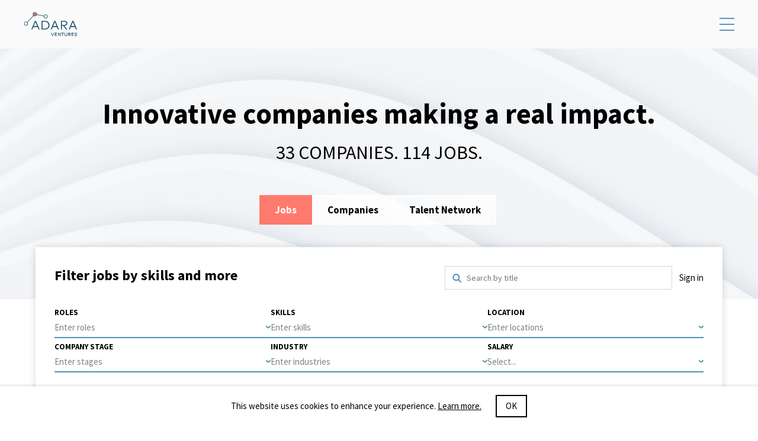

--- FILE ---
content_type: text/html; charset=utf-8
request_url: https://talent.adara.vc/
body_size: 3441
content:
<!DOCTYPE html>
<html class="no-js" lang="">
    <head>
        <meta charset="utf-8" />
        <meta http-equiv="x-ua-compatible" content="ie=edge" />
        <meta name="keywords" content="Consider, Talent Sourcing, Recruiting" />
        <meta name="viewport" content="width=device-width, initial-scale=1" />
        <title>Jobs at Adara Ventures Companies | Adara Ventures</title><meta property="og:title" content="Jobs at Adara Ventures Companies | Adara Ventures"></meta>
        <meta name="description" content="Jobs at Adara Ventures Companies | Adara Ventures"></meta><meta property="og:description" content="Jobs at Adara Ventures Companies | Adara Ventures"></meta>
        <link rel="apple-touch-icon" href="/static/images/boards/icons/adara-ventures-touch-icon.png">
        <link rel="icon" type="image/png" href="/static/images/boards/icons/adara-ventures-favicon.png" />
        <link rel="stylesheet" href="https://fonts.googleapis.com/css?family=Lato:300,300i,400i,400,700,900" />
        <link rel="stylesheet" href="/mendel/bWVuZGVsAgAACAD_WwBgrPvtttTK44R6ksy6ekecuxGarQ/boards-styles" />
        <link rel="stylesheet" href="https://fonts.googleapis.com/css2?family=Source+Sans+Pro:wght@400;700&display=swap" />
        <meta name="twitter:card" content="summary_large_image"/>
<meta property="og:image" content="https://consider.com/static/images/boards/social/adara.jpg" />
<meta property="og:image:width" content="1200" />
<meta property="og:image:height" content="630" />
        <meta property="og:type" content="website" />
        <!-- https://developers.google.com/tag-manager/devguide?hl=en#multiple-containers -->
<!-- Google Tag Manager -->
<script>
    (function(w, d, s, l, i) {
        w[l] = w[l] || [];
        w[l].push({'gtm.start': new Date().getTime(), event: 'gtm.js'});
        var f = d.getElementsByTagName(s)[0],
            j = d.createElement(s),
            dl = l != 'dataLayer' ? '&l=' + l : '';
        j.async = true;
        j.src = 'https://www.googletagmanager.com/gtm.js?id=' + i + dl;
        f.parentNode.insertBefore(j, f);
    })(window, document, 'script', 'dataLayer', 'GTM-5J9LP8K');
</script>
<!-- End Google Tag Manager -->

        <!-- google-analytics-v4 -->
    </head>
    <body>
        <!--[if lte IE 10]>
            <p class="browserupgrade">
                You are using an <strong>outdated</strong> browser. Please
                <a href="http://browsehappy.com/">upgrade your browser</a> to
                improve your experience and security.
            </p>
        <![endif]-->
        <div id="root-react-container"></div>
        <script>
            window.shouldHydrate = false;
            window.serverInitialData = {"fixedBoard":"adara-ventures","cnameGTMId":false,"cnameGoogleAnalyticsVersionFour":"G-D4SBDYLT46","talentNetwork":{"displayName":"ADARA Talent Network","shortDisplayName":"ADARA"},"hasAnyFeatured":true,"environment":{"variations":["adara-ventures","base","search:job-types:display"]},"uistate":{"flashes":[]},"config":{"version":{"client":{"git":"7697dc8ce7277d1fe2646df47f9aa56279c46236","date":"2026-01-29T20:18:11.790Z"},"server":{"git":"7697dc8ce7277d1fe2646df47f9aa56279c46236","date":"2026-01-29T20:18:11.790Z"}},"boardsTrackingIdV4":"G-JB478S76GL","considerDomain":"consider.com"},"board":{"id":"adara-ventures","isParent":true},"clientConfig":{"consumerJobDigestEnabled":true,"domains":["talent.adara.vc"],"id":"adara-ventures","socialImage":"adara.jpg","talentLoginEnabled":true,"injectStyles":"https:\u002F\u002Ffonts.googleapis.com\u002Fcss2?family=Source+Sans+Pro:wght@400;700&display=swap"},"talentFields":{"name":{"label":"Name","required":true},"email":{"label":"Email","disabled":true},"currentTitle":{"label":"Current or last title","cardLabel":"Current\u002Flast title"},"currentCompany":{"label":"Company","cardLabel":"Current company"},"howDidYouHearAboutUs":{"label":"How did you hear about us?","type":"select","cardLabel":"How did you hear about us","cardDetail":"howDidYouHearAboutUsSpecifics","options":[{"label":"Referred by someone","value":"referred"},{"label":"Attended an event","value":"event"},{"label":"Social media","value":"social-media"},{"label":"Search engine","value":"search-engine"},{"label":"Other","value":"other"}]},"howDidYouHearAboutUsSpecifics":{"parentField":"howDidYouHearAboutUs","required":true,"conditions":[{"when":{"field":"howDidYouHearAboutUs","equals":"referred"},"overrides":{"label":"Referrer's name"}},{"when":{"field":"howDidYouHearAboutUs","equals":"event"},"overrides":{"label":"Event name"}},{"when":{"field":"howDidYouHearAboutUs","equals":"other"},"overrides":{"label":"Specify \"other\""}},{"when":{"field":"howDidYouHearAboutUs","equals":"social-media"},"overrides":{"disabled":true}},{"when":{"field":"howDidYouHearAboutUs","equals":"search-engine"},"overrides":{"disabled":true}}]},"li":{"label":"LinkedIn profile URL","required":true,"socialType":"linkedin","cardLabel":"LinkedIn","note":""},"hasNoLi":{"type":"hidden"},"jobFunctions":{"type":"autocomplete","param":"jobfunctions","label":"Job functions","cardLabel":"Job functions","required":true,"limit":1000},"seniority":{"type":"listenum","label":"Seniority","cardLabel":"Seniority","grouped":true,"options":[{"label":"Managerial Jobs","items":[{"label":"Senior Manager\u002FManager","value":"manager"},{"label":"Senior Director\u002FDirector","value":"director"},{"label":"SVP\u002FVP","value":"vp"},{"label":"C-level\u002FExecutive","value":"executive"}]},{"label":"Non-managerial Jobs","items":[{"label":"Intern","value":"intern"},{"label":"Junior","value":"junior"},{"label":"Mid","value":"mid"},{"label":"Senior","value":"senior"},{"label":"Expert","value":"expert"}]}]},"desiredTitle":{"label":"Ideal title","cardLabel":"Desired title"},"skills":{"label":"Skills","cardLabel":"Skills","inputPrompt":"Enter skills","type":"autocomplete","param":"skills"},"startTime":{"type":"select","label":"Start time","cardLabel":"Start time","options":[{"label":"Immediately","value":"immediately"},{"label":"3 months","value":"three-months"},{"label":"6 months","value":"six-months"},{"label":"12+ months","value":"twelve-months"},{"label":"Unknown","value":"unknown"}]},"idealRole":{"type":"textarea","placeholder":"Tell us about your ideal role and career goals.","cardLabel":"About"},"workType":{"type":"listenum","label":"Preferred work type","cardLabel":"Preferred work type","options":[{"label":"Full-time","value":"full-time"},{"label":"Part-time","value":"part-time"},{"label":"Contract","value":"contract"}]},"markets":{"label":"Preferred industries","inputPrompt":"Enter industries","type":"autocomplete","param":"markets","cardLabel":"Industries"},"stages":{"label":"Company stage","cardLabel":"Company stage","param":"stages","inputPrompt":"Enter stages","type":"stages"},"locations":{"label":"Preferred work locations","cardLabel":"Work locations","type":"autocomplete","param":"locations","inputPrompt":"Enter locations"},"remotePreference":{"type":"radio","cardLabel":"Remote Preference","options":[{"label":"Remote preferred","value":"remote-preferred"},{"label":"Remote only","value":"remote-only"},{"label":"On-site preferred","value":"on-site-preferred"},{"label":"No preference","value":"no-preference"}]},"twitter":{"label":"X (Twitter)","type":"socialLink","socialType":"twitter"},"github":{"label":"GitHub","type":"socialLink","socialType":"github"},"website":{"label":"Personal website"},"emailNewJobs":{"label":"Notify me of new relevant job opportunities","type":"boolean"},"shareInfo":{"label":"Share my information confidentially with Talent Network companies","type":"boolean"},"resume":{"label":"Resume","cardLabel":"Resume","type":"file"}},"parents":{"slugs":["adara-ventures"],"items":{"adara-ventures":{"numJobs":114,"numCompanies":33,"name":"Adara Ventures","id":"Adara Ventures","slug":"adara-ventures","logos":{"manual":{"src":"https:\u002F\u002Fdzh2zima160vx.cloudfront.net\u002Flogo\u002F034aea8f99b0d16f5534dc8e69152e6b_224_160?Expires=1893456000&Signature=danyurlH3ifi~h4l-xKYUPBDsb8CCoONLfbXMvM69EaitanCo0ANTrC2cBCIvCWiqFDRlV1asS-NXTAUppO3ch0xt-CqlzlCoQE~jYR8cJq9VpktUhSgzyKzbmR3ZX924XfjGUc6VjnPyxrq0a13DDND2VmkyDDBPbT5ASMFLOtR7OlSt-LXa0lo0bnyY29ks0T~JloLwVA6CTtMEApYfQilPXKgpClXl4q3PiTdRdkynG~~bnpqtAityTf0Icgeot2SLN9zdZnv9UB4UPrfsw-BPXaoXKLSOASLwYIvFj6Rmui28sX94OS0fg~g9KB7pOaKN0KM80BXXz6ILgN-cA__&Key-Pair-Id=APKAII5OVX4LZ3WT422Q","width":224,"height":160},"linkedin":{"src":"https:\u002F\u002Fdzh2zima160vx.cloudfront.net\u002Fprofile\u002F196ddf9195f1523ddf01a6eb96341472_100_100?Expires=1893456000&Signature=Rj3f3Gq0DlW4kU3hoiQ3cwXd-coZRpd2hcFf0fYkzL7KxXU7zDKZa~ZEE82CUSnJsW3B1hplxnAwMgwfHUYfJKP~60sJL6PkgQClUFGY0IbZWC0yAh7zToD4tvrCubnDojXpsuTa56C6wx33QTO-sWjuRbn5yj9YqpC1623eTEdIeJbIaxur6BMMtszWpaZi-mn2uHgr3j~GGHNLSrFH1lfvzqmuEHIUC8yqZZID04CTEFmfWMn5Bfh4y1DxH8~XNBtolAoOySIqgq7cvSm~0zcCCQwrmSqn3PNeVVo~3ldd52DHF~67geUID7AfXWv2lgAzIjjhDUXPhWt7iEChVA__&Key-Pair-Id=APKAII5OVX4LZ3WT422Q","width":100,"height":100}}}}}};
        </script>
        <script src="/mendel/bWVuZGVsAgAAAAAAAAgAAgAAAAAEAAIIAAAAAAAAAAAAAAAAAAAAAAAAAAAAAAAAAP-jAmlQ-0-DJd8odXU3Um1JxCm0Uxjy/boards"></script>
    </body>
</html>


--- FILE ---
content_type: text/css; charset=utf-8
request_url: https://talent.adara.vc/mendel/bWVuZGVsAgAACAD_WwBgrPvtttTK44R6ksy6ekecuxGarQ/boards-styles
body_size: 51591
content:
/**
 * This is a copy of the react-datepicker vendor styles
 * with relevant colors replaced with boards theme variables.
 *
 * >>> NO STRUCTURAL CUSTOM CSS SHOULD BE WRITTEN HERE <<<
 *
 * If you need to change layouts etc do so in boards.css
 */

.react-datepicker__year-read-view--down-arrow,
.react-datepicker__month-read-view--down-arrow,
.react-datepicker__month-year-read-view--down-arrow, .react-datepicker__navigation-icon::before {
  border-color: var(--primary);
  border-style: solid;
  border-width: 3px 3px 0 0;
  content: "";
  display: block;
  height: 9px;
  position: absolute;
  top: 6px;
  width: 9px;
}
.react-datepicker-popper[data-placement^=top] .react-datepicker__triangle, .react-datepicker-popper[data-placement^=bottom] .react-datepicker__triangle {
  margin-left: -4px;
  position: absolute;
  width: 0;
}
.react-datepicker-popper[data-placement^=top] .react-datepicker__triangle::before, .react-datepicker-popper[data-placement^=bottom] .react-datepicker__triangle::before, .react-datepicker-popper[data-placement^=top] .react-datepicker__triangle::after, .react-datepicker-popper[data-placement^=bottom] .react-datepicker__triangle::after {
  box-sizing: content-box;
  position: absolute;
  border: 8px solid transparent;
  height: 0;
  width: 1px;
  content: "";
  z-index: -1;
  border-width: 8px;
  left: -8px;
}
.react-datepicker-popper[data-placement^=top] .react-datepicker__triangle::before, .react-datepicker-popper[data-placement^=bottom] .react-datepicker__triangle::before {
  border-bottom-color: var(--gray-16);
}

.react-datepicker-popper[data-placement^=bottom] .react-datepicker__triangle {
  top: 0;
  margin-top: -8px;
}
.react-datepicker-popper[data-placement^=bottom] .react-datepicker__triangle::before, .react-datepicker-popper[data-placement^=bottom] .react-datepicker__triangle::after {
  border-top: none;
  border-bottom-color: var(--gray-8);
}
.react-datepicker-popper[data-placement^=bottom] .react-datepicker__triangle::after {
  top: 0;
}
.react-datepicker-popper[data-placement^=bottom] .react-datepicker__triangle::before {
  top: -1px;
  border-bottom-color: var(--gray-16);
}

.react-datepicker-popper[data-placement^=top] .react-datepicker__triangle {
  bottom: 0;
  margin-bottom: -8px;
}
.react-datepicker-popper[data-placement^=top] .react-datepicker__triangle::before, .react-datepicker-popper[data-placement^=top] .react-datepicker__triangle::after {
  border-bottom: none;
  border-top-color: var(--background-primary);
}
.react-datepicker-popper[data-placement^=top] .react-datepicker__triangle::after {
  bottom: 0;
}
.react-datepicker-popper[data-placement^=top] .react-datepicker__triangle::before {
  bottom: -1px;
  border-top-color: var(--gray-16);
}

.react-datepicker-wrapper {
  display: inline-block;
  padding: 0;
  border: 0;
}

.react-datepicker {
  font-family: "Helvetica Neue", helvetica, arial, sans-serif;
  font-size: 0.8rem;
  background-color: var(--background-primary);
  color: var(--text);
  border: 1px solid var(--gray-16);
  border-radius: 0.3rem;
  display: inline-block;
  position: relative;
}

.react-datepicker--time-only .react-datepicker__triangle {
  left: 35px;
}
.react-datepicker--time-only .react-datepicker__time-container {
  border-left: 0;
}
.react-datepicker--time-only .react-datepicker__time,
.react-datepicker--time-only .react-datepicker__time-box {
  border-bottom-left-radius: 0.3rem;
  border-bottom-right-radius: 0.3rem;
}

.react-datepicker__triangle {
  position: absolute;
  left: 50px;
}

.react-datepicker-popper {
  z-index: 1;
}
.react-datepicker-popper[data-placement^=bottom] {
  padding-top: 10px;
}
.react-datepicker-popper[data-placement=bottom-end] .react-datepicker__triangle, .react-datepicker-popper[data-placement=top-end] .react-datepicker__triangle {
  left: auto;
  right: 50px;
}
.react-datepicker-popper[data-placement^=top] {
  padding-bottom: 10px;
}
.react-datepicker-popper[data-placement^=right] {
  padding-left: 8px;
}
.react-datepicker-popper[data-placement^=right] .react-datepicker__triangle {
  left: auto;
  right: 42px;
}
.react-datepicker-popper[data-placement^=left] {
  padding-right: 8px;
}
.react-datepicker-popper[data-placement^=left] .react-datepicker__triangle {
  left: 42px;
  right: auto;
}

.react-datepicker__header {
  text-align: center;
  background-color: var(--gray-8);
  border-bottom: 1px solid var(--gray-16);
  border-top-left-radius: 0.3rem;
  padding: 8px 0;
  position: relative;
}
.react-datepicker__header--time {
  padding-bottom: 8px;
  padding-left: 5px;
  padding-right: 5px;
}
.react-datepicker__header--time:not(.react-datepicker__header--time--only) {
  border-top-left-radius: 0;
}
.react-datepicker__header:not(.react-datepicker__header--has-time-select) {
  border-top-right-radius: 0.3rem;
}

.react-datepicker__year-dropdown-container--select,
.react-datepicker__month-dropdown-container--select,
.react-datepicker__month-year-dropdown-container--select,
.react-datepicker__year-dropdown-container--scroll,
.react-datepicker__month-dropdown-container--scroll,
.react-datepicker__month-year-dropdown-container--scroll {
  display: inline-block;
  margin: 0 15px;
}

.react-datepicker__current-month,
.react-datepicker-time__header,
.react-datepicker-year-header {
  margin-top: 0;
  color: var(--text);
  font-weight: bold;
  font-size: 0.944rem;
}

.react-datepicker-time__header {
  text-overflow: ellipsis;
  white-space: nowrap;
  overflow: hidden;
}

.react-datepicker__navigation {
  align-items: center;
  background: none;
  display: flex;
  justify-content: center;
  text-align: center;
  cursor: pointer;
  position: absolute;
  top: 2px;
  padding: 0;
  border: none;
  z-index: 1;
  height: 32px;
  width: 32px;
  text-indent: -999em;
  overflow: hidden;
}
.react-datepicker__navigation--previous {
  left: 2px;
}
.react-datepicker__navigation--next {
  right: 2px;
}
.react-datepicker__navigation--next--with-time:not(.react-datepicker__navigation--next--with-today-button) {
  right: 85px;
}
.react-datepicker__navigation--years {
  position: relative;
  top: 0;
  display: block;
  margin-left: auto;
  margin-right: auto;
}
.react-datepicker__navigation--years-previous {
  top: 4px;
}
.react-datepicker__navigation--years-upcoming {
  top: -4px;
}
.react-datepicker__navigation:hover *::before {
  border-color: var(--gray-48);
}

.react-datepicker__navigation-icon {
  position: relative;
  top: -1px;
  font-size: 20px;
  width: 0;
}
.react-datepicker__navigation-icon--next {
  left: -2px;
}
.react-datepicker__navigation-icon--next::before {
  transform: rotate(45deg);
  left: -7px;
}
.react-datepicker__navigation-icon--previous {
  right: -2px;
}
.react-datepicker__navigation-icon--previous::before {
  transform: rotate(225deg);
  right: -7px;
}

.react-datepicker__month-container {
  float: left;
}

.react-datepicker__year {
  margin: 0.4rem;
  text-align: center;
}
.react-datepicker__year-wrapper {
  display: flex;
  flex-wrap: wrap;
  max-width: 180px;
}
.react-datepicker__year .react-datepicker__year-text {
  display: inline-block;
  width: 4rem;
  margin: 2px;
}

.react-datepicker__month {
  margin: 0.4rem;
  text-align: center;
}
.react-datepicker__month .react-datepicker__month-text,
.react-datepicker__month .react-datepicker__quarter-text {
  display: inline-block;
  width: 4rem;
  margin: 2px;
}

.react-datepicker__input-time-container {
  clear: both;
  width: 100%;
  float: left;
  margin: 5px 0 10px 15px;
  text-align: left;
}
.react-datepicker__input-time-container .react-datepicker-time__caption {
  display: inline-block;
}
.react-datepicker__input-time-container .react-datepicker-time__input-container {
  display: inline-block;
}
.react-datepicker__input-time-container .react-datepicker-time__input-container .react-datepicker-time__input {
  display: inline-block;
  margin-left: 10px;
}
.react-datepicker__input-time-container .react-datepicker-time__input-container .react-datepicker-time__input input {
  width: auto;
}
.react-datepicker__input-time-container .react-datepicker-time__input-container .react-datepicker-time__input input[type=time]::-webkit-inner-spin-button,
.react-datepicker__input-time-container .react-datepicker-time__input-container .react-datepicker-time__input input[type=time]::-webkit-outer-spin-button {
  -webkit-appearance: none;
  margin: 0;
}
.react-datepicker__input-time-container .react-datepicker-time__input-container .react-datepicker-time__input input[type=time] {
  -moz-appearance: textfield;
}
.react-datepicker__input-time-container .react-datepicker-time__input-container .react-datepicker-time__delimiter {
  margin-left: 5px;
  display: inline-block;
}

.react-datepicker__time-container {
  float: right;
  border-left: 1px solid var(--gray-16);
  width: 85px;
}
.react-datepicker__time-container--with-today-button {
  display: inline;
  border: 1px solid var(--gray-16);
  border-radius: 0.3rem;
  position: absolute;
  right: -87px;
  top: 0;
}
.react-datepicker__time-container .react-datepicker__time {
  position: relative;
  background: white;
  border-bottom-right-radius: 0.3rem;
}
.react-datepicker__time-container .react-datepicker__time .react-datepicker__time-box {
  width: 85px;
  overflow-x: hidden;
  margin: 0 auto;
  text-align: center;
  border-bottom-right-radius: 0.3rem;
}
.react-datepicker__time-container .react-datepicker__time .react-datepicker__time-box ul.react-datepicker__time-list {
  list-style: none;
  margin: 0;
  height: calc(195px + 1.7rem / 2);
  overflow-y: scroll;
  padding-right: 0;
  padding-left: 0;
  width: 100%;
  box-sizing: content-box;
}
.react-datepicker__time-container .react-datepicker__time .react-datepicker__time-box ul.react-datepicker__time-list li.react-datepicker__time-list-item {
  height: 30px;
  padding: 5px 10px;
  white-space: nowrap;
}
.react-datepicker__time-container .react-datepicker__time .react-datepicker__time-box ul.react-datepicker__time-list li.react-datepicker__time-list-item:hover {
  cursor: pointer;
  background-color: var(--gray-8);
}
.react-datepicker__time-container .react-datepicker__time .react-datepicker__time-box ul.react-datepicker__time-list li.react-datepicker__time-list-item--selected {
  background-color: var(--primary);
  color: white;
  font-weight: bold;
}
.react-datepicker__time-container .react-datepicker__time .react-datepicker__time-box ul.react-datepicker__time-list li.react-datepicker__time-list-item--selected:hover {
  background-color: var(--primary);
}
.react-datepicker__time-container .react-datepicker__time .react-datepicker__time-box ul.react-datepicker__time-list li.react-datepicker__time-list-item--disabled {
  color: var(--gray-24);
}
.react-datepicker__time-container .react-datepicker__time .react-datepicker__time-box ul.react-datepicker__time-list li.react-datepicker__time-list-item--disabled:hover {
  cursor: default;
  background-color: transparent;
}

.react-datepicker__week-number {
  color: var(--gray-24);
  display: inline-block;
  width: 1.7rem;
  line-height: 1.7rem;
  text-align: center;
  margin: 0.166rem;
}
.react-datepicker__week-number.react-datepicker__week-number--clickable {
  cursor: pointer;
}
.react-datepicker__week-number.react-datepicker__week-number--clickable:hover {
  border-radius: 0.3rem;
  background-color: var(--gray-8);
}

.react-datepicker__day-names,
.react-datepicker__week {
  white-space: nowrap;
}

.react-datepicker__day-names {
  margin-bottom: -8px;
}

.react-datepicker__day-name,
.react-datepicker__day,
.react-datepicker__time-name {
  color: var(--text);
  display: inline-block;
  width: 1.7rem;
  line-height: 1.7rem;
  text-align: center;
  margin: 0.166rem;
}

.react-datepicker__day,
.react-datepicker__month-text,
.react-datepicker__quarter-text,
.react-datepicker__year-text {
  cursor: pointer;
}
.react-datepicker__day:hover,
.react-datepicker__month-text:hover,
.react-datepicker__quarter-text:hover,
.react-datepicker__year-text:hover {
  border-radius: 0.3rem;
  background-color: var(--primary);
  color: var(--text-inverse);
}
.react-datepicker__day--today,
.react-datepicker__month-text--today,
.react-datepicker__quarter-text--today,
.react-datepicker__year-text--today {
  font-weight: bold;
}
.react-datepicker__day--highlighted,
.react-datepicker__month-text--highlighted,
.react-datepicker__quarter-text--highlighted,
.react-datepicker__year-text--highlighted {
  border-radius: 0.3rem;
  background-color: #3dcc4a;
  color: var(--background-primary);
}
.react-datepicker__day--highlighted:hover,
.react-datepicker__month-text--highlighted:hover,
.react-datepicker__quarter-text--highlighted:hover,
.react-datepicker__year-text--highlighted:hover {
  background-color: #32be3f;
}
.react-datepicker__day--highlighted-custom-1,
.react-datepicker__month-text--highlighted-custom-1,
.react-datepicker__quarter-text--highlighted-custom-1,
.react-datepicker__year-text--highlighted-custom-1 {
  color: magenta;
}
.react-datepicker__day--highlighted-custom-2,
.react-datepicker__month-text--highlighted-custom-2,
.react-datepicker__quarter-text--highlighted-custom-2,
.react-datepicker__year-text--highlighted-custom-2 {
  color: green;
}
.react-datepicker__day--holidays,
.react-datepicker__month-text--holidays,
.react-datepicker__quarter-text--holidays,
.react-datepicker__year-text--holidays {
  position: relative;
  border-radius: 0.3rem;
  background-color: #ff6803;
  color: var(--background-primary);
}
.react-datepicker__day--holidays .holiday-overlay,
.react-datepicker__month-text--holidays .holiday-overlay,
.react-datepicker__quarter-text--holidays .holiday-overlay,
.react-datepicker__year-text--holidays .holiday-overlay {
  position: absolute;
  bottom: 100%;
  left: 50%;
  transform: translateX(-50%);
  background-color: #333;
  color: var(--background-primary);
  padding: 4px;
  border-radius: 4px;
  white-space: nowrap;
  visibility: hidden;
  opacity: 0;
  transition: visibility 0s, opacity 0.3s ease-in-out;
}
.react-datepicker__day--holidays:hover,
.react-datepicker__month-text--holidays:hover,
.react-datepicker__quarter-text--holidays:hover,
.react-datepicker__year-text--holidays:hover {
  background-color: #cf5300;
}
.react-datepicker__day--holidays:hover .holiday-overlay,
.react-datepicker__month-text--holidays:hover .holiday-overlay,
.react-datepicker__quarter-text--holidays:hover .holiday-overlay,
.react-datepicker__year-text--holidays:hover .holiday-overlay {
  visibility: visible;
  opacity: 1;
}
.react-datepicker__day--selected, .react-datepicker__day--in-selecting-range, .react-datepicker__day--in-range,
.react-datepicker__month-text--selected,
.react-datepicker__month-text--in-selecting-range,
.react-datepicker__month-text--in-range,
.react-datepicker__quarter-text--selected,
.react-datepicker__quarter-text--in-selecting-range,
.react-datepicker__quarter-text--in-range,
.react-datepicker__year-text--selected,
.react-datepicker__year-text--in-selecting-range,
.react-datepicker__year-text--in-range {
  border-radius: 0.3rem;
  background-color: var(--primary);
  color: var(--text-inverse);
}
.react-datepicker__day--selected:hover, .react-datepicker__day--in-selecting-range:hover, .react-datepicker__day--in-range:hover,
.react-datepicker__month-text--selected:hover,
.react-datepicker__month-text--in-selecting-range:hover,
.react-datepicker__month-text--in-range:hover,
.react-datepicker__quarter-text--selected:hover,
.react-datepicker__quarter-text--in-selecting-range:hover,
.react-datepicker__quarter-text--in-range:hover,
.react-datepicker__year-text--selected:hover,
.react-datepicker__year-text--in-selecting-range:hover,
.react-datepicker__year-text--in-range:hover {
  background-color: var(--primary);
}
.react-datepicker__day--keyboard-selected,
.react-datepicker__month-text--keyboard-selected,
.react-datepicker__quarter-text--keyboard-selected,
.react-datepicker__year-text--keyboard-selected {
  border-radius: 0.3rem;
  background-color: var(--primary-light);
  color: rgb(0, 0, 0);
}
.react-datepicker__day--keyboard-selected:hover,
.react-datepicker__month-text--keyboard-selected:hover,
.react-datepicker__quarter-text--keyboard-selected:hover,
.react-datepicker__year-text--keyboard-selected:hover {
  background-color: var(--primary);
  color: var(--text-inverse);
}
.react-datepicker__day--in-selecting-range:not(.react-datepicker__day--in-range,
.react-datepicker__month-text--in-range,
.react-datepicker__quarter-text--in-range,
.react-datepicker__year-text--in-range),
.react-datepicker__month-text--in-selecting-range:not(.react-datepicker__day--in-range,
.react-datepicker__month-text--in-range,
.react-datepicker__quarter-text--in-range,
.react-datepicker__year-text--in-range),
.react-datepicker__quarter-text--in-selecting-range:not(.react-datepicker__day--in-range,
.react-datepicker__month-text--in-range,
.react-datepicker__quarter-text--in-range,
.react-datepicker__year-text--in-range),
.react-datepicker__year-text--in-selecting-range:not(.react-datepicker__day--in-range,
.react-datepicker__month-text--in-range,
.react-datepicker__quarter-text--in-range,
.react-datepicker__year-text--in-range) {
  background-color: var(--primary-medium);
}
.react-datepicker__month--selecting-range .react-datepicker__day--in-range:not(.react-datepicker__day--in-selecting-range,
.react-datepicker__month-text--in-selecting-range,
.react-datepicker__quarter-text--in-selecting-range,
.react-datepicker__year-text--in-selecting-range), .react-datepicker__year--selecting-range .react-datepicker__day--in-range:not(.react-datepicker__day--in-selecting-range,
.react-datepicker__month-text--in-selecting-range,
.react-datepicker__quarter-text--in-selecting-range,
.react-datepicker__year-text--in-selecting-range),
.react-datepicker__month--selecting-range .react-datepicker__month-text--in-range:not(.react-datepicker__day--in-selecting-range,
.react-datepicker__month-text--in-selecting-range,
.react-datepicker__quarter-text--in-selecting-range,
.react-datepicker__year-text--in-selecting-range),
.react-datepicker__year--selecting-range .react-datepicker__month-text--in-range:not(.react-datepicker__day--in-selecting-range,
.react-datepicker__month-text--in-selecting-range,
.react-datepicker__quarter-text--in-selecting-range,
.react-datepicker__year-text--in-selecting-range),
.react-datepicker__month--selecting-range .react-datepicker__quarter-text--in-range:not(.react-datepicker__day--in-selecting-range,
.react-datepicker__month-text--in-selecting-range,
.react-datepicker__quarter-text--in-selecting-range,
.react-datepicker__year-text--in-selecting-range),
.react-datepicker__year--selecting-range .react-datepicker__quarter-text--in-range:not(.react-datepicker__day--in-selecting-range,
.react-datepicker__month-text--in-selecting-range,
.react-datepicker__quarter-text--in-selecting-range,
.react-datepicker__year-text--in-selecting-range),
.react-datepicker__month--selecting-range .react-datepicker__year-text--in-range:not(.react-datepicker__day--in-selecting-range,
.react-datepicker__month-text--in-selecting-range,
.react-datepicker__quarter-text--in-selecting-range,
.react-datepicker__year-text--in-selecting-range),
.react-datepicker__year--selecting-range .react-datepicker__year-text--in-range:not(.react-datepicker__day--in-selecting-range,
.react-datepicker__month-text--in-selecting-range,
.react-datepicker__quarter-text--in-selecting-range,
.react-datepicker__year-text--in-selecting-range) {
  background-color: var(--gray-8);
  color: var(--text);
}
.react-datepicker__day--disabled,
.react-datepicker__month-text--disabled,
.react-datepicker__quarter-text--disabled,
.react-datepicker__year-text--disabled {
  pointer-events: none;
  cursor: default;
  color: var(--gray-24);
}
.react-datepicker__day--disabled:hover,
.react-datepicker__month-text--disabled:hover,
.react-datepicker__quarter-text--disabled:hover,
.react-datepicker__year-text--disabled:hover {
  background-color: transparent;
}

.react-datepicker__input-container {
  position: relative;
  display: inline-block;
  width: 100%;
}
.react-datepicker__input-container .react-datepicker__calendar-icon {
  position: absolute;
  padding: 0.5rem;
  box-sizing: content-box;
}

.react-datepicker__view-calendar-icon input {
  padding: 6px 10px 5px 25px;
}

.react-datepicker__year-read-view,
.react-datepicker__month-read-view,
.react-datepicker__month-year-read-view {
  border: 1px solid transparent;
  border-radius: 0.3rem;
  position: relative;
}
.react-datepicker__year-read-view:hover,
.react-datepicker__month-read-view:hover,
.react-datepicker__month-year-read-view:hover {
  cursor: pointer;
}
.react-datepicker__year-read-view:hover .react-datepicker__year-read-view--down-arrow,
.react-datepicker__year-read-view:hover .react-datepicker__month-read-view--down-arrow,
.react-datepicker__month-read-view:hover .react-datepicker__year-read-view--down-arrow,
.react-datepicker__month-read-view:hover .react-datepicker__month-read-view--down-arrow,
.react-datepicker__month-year-read-view:hover .react-datepicker__year-read-view--down-arrow,
.react-datepicker__month-year-read-view:hover .react-datepicker__month-read-view--down-arrow {
  border-top-color: #b3b3b3;
}
.react-datepicker__year-read-view--down-arrow,
.react-datepicker__month-read-view--down-arrow,
.react-datepicker__month-year-read-view--down-arrow {
  transform: rotate(135deg);
  right: -16px;
  top: 0;
}

.react-datepicker__year-dropdown,
.react-datepicker__month-dropdown,
.react-datepicker__month-year-dropdown {
  background-color: var(--gray-8);
  position: absolute;
  width: 50%;
  left: 25%;
  top: 30px;
  z-index: 1;
  text-align: center;
  border-radius: 0.3rem;
  border: 1px solid var(--gray-16);
}
.react-datepicker__year-dropdown:hover,
.react-datepicker__month-dropdown:hover,
.react-datepicker__month-year-dropdown:hover {
  cursor: pointer;
}
.react-datepicker__year-dropdown--scrollable,
.react-datepicker__month-dropdown--scrollable,
.react-datepicker__month-year-dropdown--scrollable {
  height: 150px;
  overflow-y: scroll;
}

.react-datepicker__year-option,
.react-datepicker__month-option,
.react-datepicker__month-year-option {
  line-height: 20px;
  width: 100%;
  display: block;
  margin-left: auto;
  margin-right: auto;
}
.react-datepicker__year-option:first-of-type,
.react-datepicker__month-option:first-of-type,
.react-datepicker__month-year-option:first-of-type {
  border-top-left-radius: 0.3rem;
  border-top-right-radius: 0.3rem;
}
.react-datepicker__year-option:last-of-type,
.react-datepicker__month-option:last-of-type,
.react-datepicker__month-year-option:last-of-type {
  -webkit-user-select: none;
  -moz-user-select: none;
  -ms-user-select: none;
  user-select: none;
  border-bottom-left-radius: 0.3rem;
  border-bottom-right-radius: 0.3rem;
}
.react-datepicker__year-option:hover,
.react-datepicker__month-option:hover,
.react-datepicker__month-year-option:hover {
  background-color: var(--gray-24);
}
.react-datepicker__year-option:hover .react-datepicker__navigation--years-upcoming,
.react-datepicker__month-option:hover .react-datepicker__navigation--years-upcoming,
.react-datepicker__month-year-option:hover .react-datepicker__navigation--years-upcoming {
  border-bottom-color: #b3b3b3;
}
.react-datepicker__year-option:hover .react-datepicker__navigation--years-previous,
.react-datepicker__month-option:hover .react-datepicker__navigation--years-previous,
.react-datepicker__month-year-option:hover .react-datepicker__navigation--years-previous {
  border-top-color: #b3b3b3;
}
.react-datepicker__year-option--selected,
.react-datepicker__month-option--selected,
.react-datepicker__month-year-option--selected {
  position: absolute;
  left: 15px;
}

.react-datepicker__close-icon {
  cursor: pointer;
  background-color: transparent;
  border: 0;
  outline: 0;
  padding: 0 6px 0 0;
  position: absolute;
  top: 0;
  right: 0;
  height: 100%;
  display: table-cell;
  vertical-align: middle;
}
.react-datepicker__close-icon::after {
  cursor: pointer;
  background-color: var(--primary);
  color: var(--text);
  border-radius: 50%;
  height: 16px;
  width: 16px;
  padding: 2px;
  font-size: 12px;
  line-height: 1;
  text-align: center;
  display: table-cell;
  vertical-align: middle;
  content: "×";
}

.react-datepicker__today-button {
  background: var(--gray-8);
  border-top: 1px solid var(--gray-16);
  cursor: pointer;
  text-align: center;
  font-weight: bold;
  padding: 5px 0;
  clear: left;
}

.react-datepicker__portal {
  position: fixed;
  width: 100vw;
  height: 100vh;
  background-color: rgba(0, 0, 0, 0.8);
  left: 0;
  top: 0;
  justify-content: center;
  align-items: center;
  display: flex;
  z-index: 2147483647;
}
.react-datepicker__portal .react-datepicker__day-name,
.react-datepicker__portal .react-datepicker__day,
.react-datepicker__portal .react-datepicker__time-name {
  width: 3rem;
  line-height: 3rem;
}
@media (max-width: 400px), (max-height: 550px) {
  .react-datepicker__portal .react-datepicker__day-name,
  .react-datepicker__portal .react-datepicker__day,
  .react-datepicker__portal .react-datepicker__time-name {
    width: 2rem;
    line-height: 2rem;
  }
}
.react-datepicker__portal .react-datepicker__current-month,
.react-datepicker__portal .react-datepicker-time__header {
  font-size: 1.44rem;
}

.react-datepicker__children-container {
  width: 13.8rem;
  margin: 0.4rem;
  padding-right: 0.2rem;
  padding-left: 0.2rem;
  height: auto;
}

.react-datepicker__aria-live {
  position: absolute;
  clip-path: circle(0);
  border: 0;
  height: 1px;
  margin: -1px;
  overflow: hidden;
  padding: 0;
  width: 1px;
  white-space: nowrap;
}

.react-datepicker__calendar-icon {
  width: 1em;
  height: 1em;
  vertical-align: -0.125em;
}

.rdw-option-wrapper {
  border: 1px solid #F1F1F1;
  padding: 5px;
  min-width: 25px;
  height: 20px;
  border-radius: 2px;
  margin: 0 4px;
  display: flex;
  justify-content: center;
  align-items: center;
  cursor: pointer;
  background: white;
  text-transform: capitalize;
}
.rdw-option-wrapper:hover {
  box-shadow: 1px 1px 0px #BFBDBD;
}
.rdw-option-wrapper:active {
  box-shadow: 1px 1px 0px #BFBDBD inset;
}
.rdw-option-active {
  box-shadow: 1px 1px 0px #BFBDBD inset;
}
.rdw-option-disabled {
  opacity: 0.3;
  cursor: default;
}

.rdw-dropdown-wrapper {
  height: 30px;
  background: white;
  cursor: pointer;
  border: 1px solid #F1F1F1;
  border-radius: 2px;
  margin: 0 3px;
  text-transform: capitalize;
  background: white;
}
.rdw-dropdown-wrapper:focus {
  outline: none;
}
.rdw-dropdown-wrapper:hover {
  box-shadow: 1px 1px 0px #BFBDBD;
  background-color: #FFFFFF;
}
.rdw-dropdown-wrapper:active {
  box-shadow: 1px 1px 0px #BFBDBD inset;
}
.rdw-dropdown-carettoopen {
  height: 0px;
  width: 0px;
  position: absolute;
  top: 35%;
  right: 10%;
  border-top: 6px solid black;
  border-left: 5px solid transparent;
  border-right: 5px solid transparent;
}
.rdw-dropdown-carettoclose {
  height: 0px;
  width: 0px;
  position: absolute;
  top: 35%;
  right: 10%;
  border-bottom: 6px solid black;
  border-left: 5px solid transparent;
  border-right: 5px solid transparent;
}
.rdw-dropdown-selectedtext {
  display: flex;
  position: relative;
  height: 100%;
  align-items: center;
  padding: 0 5px;
}
.rdw-dropdown-optionwrapper {
  z-index: 100;
  position: relative;
  border: 1px solid #F1F1F1;
  width: 98%;
  background: white;
  border-radius: 2px;
  margin: 0;
  padding: 0;
  max-height: 250px;
  overflow-y: scroll;
}
.rdw-dropdown-optionwrapper:hover {
  box-shadow: 1px 1px 0px #BFBDBD;
  background-color: #FFFFFF;
}

.rdw-dropdownoption-default {
  min-height: 25px;
  display: flex;
  align-items: center;
  padding: 0 5px;
}
.rdw-dropdownoption-highlighted {
  background: #F1F1F1;
}
.rdw-dropdownoption-active {
  background: #f5f5f5;
}
.rdw-dropdownoption-disabled {
  opacity: 0.3;
  cursor: default;
}

.rdw-inline-wrapper {
  display: flex;
  align-items: center;
  margin-bottom: 6px;
  flex-wrap: wrap
}
.rdw-inline-dropdown {
  width: 50px;
}
.rdw-inline-dropdownoption {
  height: 40px;
  display: flex;
  justify-content: center;
}

.rdw-block-wrapper {
  display: flex;
  align-items: center;
  margin-bottom: 6px;
  flex-wrap: wrap
}
.rdw-block-dropdown {
  width: 110px;
}

.rdw-fontsize-wrapper {
  display: flex;
  align-items: center;
  margin-bottom: 6px;
  flex-wrap: wrap
}
.rdw-fontsize-dropdown {
  min-width: 40px;
}
.rdw-fontsize-option {
  display: flex;
  justify-content: center;
}

.rdw-fontfamily-wrapper {
  display: flex;
  align-items: center;
  margin-bottom: 6px;
  flex-wrap: wrap
}
.rdw-fontfamily-dropdown {
  width: 115px;
}
.rdw-fontfamily-placeholder {
  white-space: nowrap;
  max-width: 90px;
  overflow: hidden;
  text-overflow: ellipsis;
}
.rdw-fontfamily-optionwrapper {
  width: 140px;
}

.rdw-list-wrapper {
  display: flex;
  align-items: center;
  margin-bottom: 6px;
  flex-wrap: wrap
}
.rdw-list-dropdown {
  width: 50px;
  z-index: 90;
}
.rdw-list-dropdownOption {
  height: 40px;
  display: flex;
  justify-content: center;
}

.rdw-text-align-wrapper {
  display: flex;
  align-items: center;
  margin-bottom: 6px;
  flex-wrap: wrap
}
.rdw-text-align-dropdown {
  width: 50px;
  z-index: 90;
}
.rdw-text-align-dropdownOption {
  height: 40px;
  display: flex;
  justify-content: center;
}
.rdw-right-aligned-block {
  text-align: right;
}
.rdw-left-aligned-block {
  text-align: left !important;
}
.rdw-center-aligned-block {
  text-align: center !important;
}
.rdw-justify-aligned-block {
  text-align: justify !important;
}
.rdw-right-aligned-block > div {
  display: inline-block;
}
.rdw-left-aligned-block > div {
  display: inline-block;
}
.rdw-center-aligned-block > div {
  display: inline-block;
}
.rdw-justify-aligned-block > div {
  display: inline-block;
}

.rdw-colorpicker-wrapper {
  display: flex;
  align-items: center;
  margin-bottom: 6px;
  position: relative;
  flex-wrap: wrap
}
.rdw-colorpicker-modal {
  position: absolute;
  top: 35px;
  left: 5px;
  display: flex;
  flex-direction: column;
  width: 175px;
  height: 175px;
  border: 1px solid #F1F1F1;
  padding: 15px;
  border-radius: 2px;
  z-index: 100;
  background: white;
  box-shadow: 3px 3px 5px #BFBDBD;
}
.rdw-colorpicker-modal-header {
  display: flex;
  padding-bottom: 5px;
}
.rdw-colorpicker-modal-style-label {
  font-size: 15px;
  width: 50%;
  text-align: center;
  cursor: pointer;
  padding: 0 10px 5px;
}
.rdw-colorpicker-modal-style-label-active {
  border-bottom: 2px solid #0a66b7;
}
.rdw-colorpicker-modal-options {
  margin: 5px auto;
  display: flex;
  width: 100%;
  height: 100%;
  flex-wrap: wrap;
  overflow: scroll;
}
.rdw-colorpicker-cube {
  width: 22px;
  height: 22px;
  border: 1px solid #F1F1F1;
}
.rdw-colorpicker-option {
  margin: 3px;
  padding: 0;
  min-height: 20px;
  border: none;
  width: 22px;
  height: 22px;
  min-width: 22px;
  box-shadow: 1px 2px 1px #BFBDBD inset;
}
.rdw-colorpicker-option:hover {
  box-shadow: 1px 2px 1px #BFBDBD;
}
.rdw-colorpicker-option:active {
  box-shadow: -1px -2px 1px #BFBDBD;
}
.rdw-colorpicker-option-active {
  box-shadow: 0px 0px 2px 2px #BFBDBD;
}

.rdw-link-wrapper {
  display: flex;
  align-items: center;
  margin-bottom: 6px;
  position: relative;
  flex-wrap: wrap
}
.rdw-link-dropdown {
  width: 50px;
}
.rdw-link-dropdownOption {
  height: 40px;
  display: flex;
  justify-content: center;
}
.rdw-link-dropdownPlaceholder {
  margin-left: 8px;
}
.rdw-link-modal {
  position: absolute;
  top: 35px;
  left: 5px;
  display: flex;
  flex-direction: column;
  width: 235px;
  height: 205px;
  border: 1px solid #F1F1F1;
  padding: 15px;
  border-radius: 2px;
  z-index: 100;
  background: white;
  box-shadow: 3px 3px 5px #BFBDBD;
}
.rdw-link-modal-label {
  font-size: 15px;
}
.rdw-link-modal-input {
  margin-top: 5px;
  border-radius: 2px;
  border: 1px solid #F1F1F1;
  height: 25px;
  margin-bottom: 15px;
  padding: 0 5px;
}
.rdw-link-modal-input:focus {
  outline: none;
}
.rdw-link-modal-buttonsection {
  margin: 0 auto;
}
.rdw-link-modal-target-option {
  margin-bottom: 20px;
}
.rdw-link-modal-target-option > span {
  margin-left: 5px;
}
.rdw-link-modal-btn {
  margin-left: 10px;
  width: 75px;
  height: 30px;
  border: 1px solid #F1F1F1;
  border-radius: 2px;
  cursor: pointer;
  background: white;
  text-transform: capitalize;
}
.rdw-link-modal-btn:hover {
  box-shadow: 1px 1px 0px #BFBDBD;
}
.rdw-link-modal-btn:active {
  box-shadow: 1px 1px 0px #BFBDBD inset;
}
.rdw-link-modal-btn:focus {
  outline: none !important;
}
.rdw-link-modal-btn:disabled {
  background: #ece9e9;
}
.rdw-link-dropdownoption {
  height: 40px;
  display: flex;
  justify-content: center;
}
.rdw-history-dropdown {
  width: 50px;
}

.rdw-embedded-wrapper {
  display: flex;
  align-items: center;
  margin-bottom: 6px;
  position: relative;
  flex-wrap: wrap
}
.rdw-embedded-modal {
  position: absolute;
  top: 35px;
  left: 5px;
  display: flex;
  flex-direction: column;
  width: 235px;
  height: 180px;
  border: 1px solid #F1F1F1;
  padding: 15px;
  border-radius: 2px;
  z-index: 100;
  background: white;
  justify-content: space-between;
  box-shadow: 3px 3px 5px #BFBDBD;
}
.rdw-embedded-modal-header {
  font-size: 15px;
  display: flex;
}
.rdw-embedded-modal-header-option {
  width: 50%;
  cursor: pointer;
  display: flex;
  justify-content: center;
  align-items: center;
  flex-direction: column;
}
.rdw-embedded-modal-header-label {
  width: 95px;
  border: 1px solid #f1f1f1;
  margin-top: 5px;
  background: #6EB8D4;
  border-bottom: 2px solid #0a66b7;
}
.rdw-embedded-modal-link-section {
  display: flex;
  flex-direction: column;
}
.rdw-embedded-modal-link-input {
  width: 88%;
  height: 35px;
  margin: 10px 0;
  border: 1px solid #F1F1F1;
  border-radius: 2px;
  font-size: 15px;
  padding: 0 5px;
}
.rdw-embedded-modal-link-input-wrapper {
  display: flex;
  align-items: center;
}
.rdw-embedded-modal-link-input:focus {
  outline: none;
}
.rdw-embedded-modal-btn-section {
  display: flex;
  justify-content: center;
}
.rdw-embedded-modal-btn {
  margin: 0 3px;
  width: 75px;
  height: 30px;
  border: 1px solid #F1F1F1;
  border-radius: 2px;
  cursor: pointer;
  background: white;
  text-transform: capitalize;
}
.rdw-embedded-modal-btn:hover {
  box-shadow: 1px 1px 0px #BFBDBD;
}
.rdw-embedded-modal-btn:active {
  box-shadow: 1px 1px 0px #BFBDBD inset;
}
.rdw-embedded-modal-btn:focus {
  outline: none !important;
}
.rdw-embedded-modal-btn:disabled {
  background: #ece9e9;
}
.rdw-embedded-modal-size {
  align-items: center;
  display: flex;
  margin: 8px 0;
  justify-content: space-between;
}
.rdw-embedded-modal-size-input {
  width: 80%;
  height: 20px;
  border: 1px solid #F1F1F1;
  border-radius: 2px;
  font-size: 12px;
}
.rdw-embedded-modal-size-input:focus {
  outline: none;
}

.rdw-emoji-wrapper {
  display: flex;
  align-items: center;
  margin-bottom: 6px;
  position: relative;
  flex-wrap: wrap
}
.rdw-emoji-modal {
  overflow: auto;
  position: absolute;
  top: 35px;
  left: 5px;
  display: flex;
  flex-wrap: wrap;
  width: 235px;
  height: 180px;
  border: 1px solid #F1F1F1;
  padding: 15px;
  border-radius: 2px;
  z-index: 100;
  background: white;
  box-shadow: 3px 3px 5px #BFBDBD;
}
.rdw-emoji-icon {
  margin: 2.5px;
  height: 24px;
  width: 24px;
  cursor: pointer;
  font-size: 22px;
  display: flex;
  justify-content: center;
  align-items: center;
}

.rdw-spinner {
  display: flex;
  align-items: center;
  justify-content: center;
  height: 100%;
  width: 100%;
}
.rdw-spinner > div {
  width: 12px;
  height: 12px;
  background-color: #333;

  border-radius: 100%;
  display: inline-block;
  -webkit-animation: sk-bouncedelay 1.4s infinite ease-in-out both;
  animation: sk-bouncedelay 1.4s infinite ease-in-out both;
}
.rdw-spinner .rdw-bounce1 {
  -webkit-animation-delay: -0.32s;
  animation-delay: -0.32s;
}
.rdw-spinner .rdw-bounce2 {
  -webkit-animation-delay: -0.16s;
  animation-delay: -0.16s;
}
@-webkit-keyframes sk-bouncedelay {
  0%, 80%, 100% { -webkit-transform: scale(0) }
  40% { -webkit-transform: scale(1.0) }
}
@keyframes sk-bouncedelay {
  0%, 80%, 100% {
    -webkit-transform: scale(0);
    transform: scale(0);
  } 40% {
    -webkit-transform: scale(1.0);
    transform: scale(1.0);
  }
}

.rdw-image-wrapper {
  display: flex;
  align-items: center;
  margin-bottom: 6px;
  position: relative;
  flex-wrap: wrap
}
.rdw-image-modal {
  position: absolute;
  top: 35px;
  left: 5px;
  display: flex;
  flex-direction: column;
  width: 235px;
  border: 1px solid #F1F1F1;
  padding: 15px;
  border-radius: 2px;
  z-index: 100;
  background: white;
  box-shadow: 3px 3px 5px #BFBDBD;
}
.rdw-image-modal-header {
  font-size: 15px;
  margin: 10px 0;
  display: flex;
}
.rdw-image-modal-header-option {
  width: 50%;
  cursor: pointer;
  display: flex;
  justify-content: center;
  align-items: center;
  flex-direction: column;
}
.rdw-image-modal-header-label {
  width: 80px;
  background: #f1f1f1;
  border: 1px solid #f1f1f1;
  margin-top: 5px;
}
.rdw-image-modal-header-label-highlighted {
  background: #6EB8D4;
  border-bottom: 2px solid #0a66b7;
}
.rdw-image-modal-upload-option {
  width: 100%;
  color: gray;
  cursor: pointer;
  display: flex;
  border: none;
  font-size: 15px;
  align-items: center;
  justify-content: center;
  background-color: #f1f1f1;
  outline: 2px dashed gray;
  outline-offset: -10px;
  margin: 10px 0;
  padding: 9px 0;
}
.rdw-image-modal-upload-option-highlighted {
  outline: 2px dashed #0a66b7;
}
.rdw-image-modal-upload-option-label {
  cursor: pointer;
  height: 100%;
  width: 100%;
  display: flex;
  justify-content: center;
  align-items: center;
  padding: 15px;
}
.rdw-image-modal-upload-option-label span{
  padding: 0 20px;
}
.rdw-image-modal-upload-option-image-preview {
  max-width: 100%;
  max-height: 200px;
}
.rdw-image-modal-upload-option-input {
	width: 0.1px;
	height: 0.1px;
	opacity: 0;
	overflow: hidden;
	position: absolute;
	z-index: -1;
}
.rdw-image-modal-url-section {
  display: flex;
  align-items: center;
}
.rdw-image-modal-url-input {
  width: 90%;
  height: 35px;
  margin: 15px 0 12px;
  border: 1px solid #F1F1F1;
  border-radius: 2px;
  font-size: 15px;
  padding: 0 5px;
}
.rdw-image-modal-btn-section {
  margin: 10px auto 0;
}
.rdw-image-modal-url-input:focus {
  outline: none;
}
.rdw-image-modal-btn {
  margin: 0 5px;
  width: 75px;
  height: 30px;
  border: 1px solid #F1F1F1;
  border-radius: 2px;
  cursor: pointer;
  background: white;
  text-transform: capitalize;
}
.rdw-image-modal-btn:hover {
  box-shadow: 1px 1px 0px #BFBDBD;
}
.rdw-image-modal-btn:active {
  box-shadow: 1px 1px 0px #BFBDBD inset;
}
.rdw-image-modal-btn:focus {
  outline: none !important;
}
.rdw-image-modal-btn:disabled {
  background: #ece9e9;
}
.rdw-image-modal-spinner {
  position: absolute;
  top: -3px;
  left: 0;
  width: 100%;
  height: 100%;
  opacity: 0.5;
}
.rdw-image-modal-alt-input {
  width: 70%;
  height: 20px;
  border: 1px solid #F1F1F1;
  border-radius: 2px;
  font-size: 12px;
  margin-left: 5px;
}
.rdw-image-modal-alt-input:focus {
  outline: none;
}
.rdw-image-modal-alt-lbl {
  font-size: 12px;
}
.rdw-image-modal-size {
  align-items: center;
  display: flex;
  margin: 8px 0;
  justify-content: space-between;
}
.rdw-image-modal-size-input {
  width: 40%;
  height: 20px;
  border: 1px solid #F1F1F1;
  border-radius: 2px;
  font-size: 12px;
}
.rdw-image-modal-size-input:focus {
  outline: none;
}
.rdw-image-mandatory-sign {
  color: red;
  margin-left: 3px;
  margin-right: 3px;
}

.rdw-remove-wrapper {
  display: flex;
  align-items: center;
  margin-bottom: 6px;
  position: relative;
  flex-wrap: wrap
}

.rdw-history-wrapper {
  display: flex;
  align-items: center;
  margin-bottom: 6px;
  flex-wrap: wrap
}
.rdw-history-dropdownoption {
  height: 40px;
  display: flex;
  justify-content: center;
}
.rdw-history-dropdown {
  width: 50px;
}

.rdw-link-decorator-wrapper {
  position: relative;
}
.rdw-link-decorator-icon {
  position: absolute;
  left: 40%;
  top: 0;
  cursor: pointer;
  background-color: white;
}

.rdw-mention-link {
  text-decoration: none;
  color: #1236ff;
  background-color: #f0fbff;
  padding: 1px 2px;
  border-radius: 2px;
}

.rdw-suggestion-wrapper {
  position: relative;
}
.rdw-suggestion-dropdown {
  position: absolute;
  display: flex;
  flex-direction: column;
  border: 1px solid #F1F1F1;
  min-width: 100px;
  max-height: 150px;
  overflow: auto;
  background: white;
  z-index: 100;
}
.rdw-suggestion-option {
  padding: 7px 5px;
  border-bottom: 1px solid #f1f1f1;
}
.rdw-suggestion-option-active {
  background-color: #F1F1F1;
}

.rdw-hashtag-link {
  text-decoration: none;
  color: #1236ff;
  background-color: #f0fbff;
  padding: 1px 2px;
  border-radius: 2px;
}

.rdw-image-alignment-options-popup {
  position: absolute;
  background: white;
  display: flex;
  padding: 5px 2px;
  border-radius: 2px;
  border: 1px solid #F1F1F1;
  width: 105px;
  cursor: pointer;
  z-index: 100;
}
.rdw-alignment-option-left {
  justify-content: flex-start;
}
.rdw-image-alignment-option {
  height: 15px;
  width: 15px;
  min-width: 15px;
}
.rdw-image-alignment {
  position: relative;
}
.rdw-image-imagewrapper {
  position: relative;
}
.rdw-image-center {
  display: flex;
  justify-content: center;
}
.rdw-image-left {
  display: flex;
}
.rdw-image-right {
  display: flex;
  justify-content: flex-end;
}
.rdw-image-alignment-options-popup-right {
  right: 0;
}

.rdw-editor-main {
  height: 100%;
  overflow: auto;
  box-sizing: border-box;
  padding: 6px 5px 0;
  border-radius: 2px;
  border: 1px solid #F1F1F1;
}

.rdw-editor-toolbar {
  padding: 6px 5px 0;
  border-radius: 2px;
  border: 1px solid #F1F1F1;
  display: flex;
  justify-content: flex-start;
  background: white;
  flex-wrap: wrap;
  font-size: 15px;
  margin-bottom: 5px;
  user-select: none;
}
.public-DraftStyleDefault-block {
  margin: 1em 0;
}
.rdw-editor-wrapper:focus {
  outline: none;
}
.rdw-editor-wrapper {
  box-sizing: content-box;
}
.rdw-editor-main blockquote {
  border-left: 5px solid #f1f1f1;
  padding-left: 5px;
}
.rdw-editor-main pre {
  background: #f1f1f1;
  border-radius: 3px;
  padding: 1px 10px;
}
/**
 * Draft v0.9.1
 *
 * Copyright (c) 2013-present, Facebook, Inc.
 * All rights reserved.
 *
 * This source code is licensed under the BSD-style license found in the
 * LICENSE file in the root directory of this source tree. An additional grant
 * of patent rights can be found in the PATENTS file in the same directory.
 */
.DraftEditor-editorContainer,.DraftEditor-root,.public-DraftEditor-content{height:inherit;text-align:initial}.public-DraftEditor-content[contenteditable=true]{-webkit-user-modify:read-write-plaintext-only}.DraftEditor-root{position:relative}.DraftEditor-editorContainer{background-color:rgba(255,255,255,0);border-left:.1px solid transparent;position:relative;z-index:1}.public-DraftEditor-block{position:relative}.DraftEditor-alignLeft .public-DraftStyleDefault-block{text-align:left}.DraftEditor-alignLeft .public-DraftEditorPlaceholder-root{left:0;text-align:left}.DraftEditor-alignCenter .public-DraftStyleDefault-block{text-align:center}.DraftEditor-alignCenter .public-DraftEditorPlaceholder-root{margin:0 auto;text-align:center;width:100%}.DraftEditor-alignRight .public-DraftStyleDefault-block{text-align:right}.DraftEditor-alignRight .public-DraftEditorPlaceholder-root{right:0;text-align:right}.public-DraftEditorPlaceholder-root{color:#9197a3;position:absolute;z-index:0}.public-DraftEditorPlaceholder-hasFocus{color:#bdc1c9}.DraftEditorPlaceholder-hidden{display:none}.public-DraftStyleDefault-block{position:relative;white-space:pre-wrap}.public-DraftStyleDefault-ltr{direction:ltr;text-align:left}.public-DraftStyleDefault-rtl{direction:rtl;text-align:right}.public-DraftStyleDefault-listLTR{direction:ltr}.public-DraftStyleDefault-listRTL{direction:rtl}.public-DraftStyleDefault-ol,.public-DraftStyleDefault-ul{margin:16px 0;padding:0}.public-DraftStyleDefault-depth0.public-DraftStyleDefault-listLTR{margin-left:1.5em}.public-DraftStyleDefault-depth0.public-DraftStyleDefault-listRTL{margin-right:1.5em}.public-DraftStyleDefault-depth1.public-DraftStyleDefault-listLTR{margin-left:3em}.public-DraftStyleDefault-depth1.public-DraftStyleDefault-listRTL{margin-right:3em}.public-DraftStyleDefault-depth2.public-DraftStyleDefault-listLTR{margin-left:4.5em}.public-DraftStyleDefault-depth2.public-DraftStyleDefault-listRTL{margin-right:4.5em}.public-DraftStyleDefault-depth3.public-DraftStyleDefault-listLTR{margin-left:6em}.public-DraftStyleDefault-depth3.public-DraftStyleDefault-listRTL{margin-right:6em}.public-DraftStyleDefault-depth4.public-DraftStyleDefault-listLTR{margin-left:7.5em}.public-DraftStyleDefault-depth4.public-DraftStyleDefault-listRTL{margin-right:7.5em}.public-DraftStyleDefault-unorderedListItem{list-style-type:square;position:relative}.public-DraftStyleDefault-unorderedListItem.public-DraftStyleDefault-depth0{list-style-type:disc}.public-DraftStyleDefault-unorderedListItem.public-DraftStyleDefault-depth1{list-style-type:circle}.public-DraftStyleDefault-orderedListItem{list-style-type:none;position:relative}.public-DraftStyleDefault-orderedListItem.public-DraftStyleDefault-listLTR:before{left:-36px;position:absolute;text-align:right;width:30px}.public-DraftStyleDefault-orderedListItem.public-DraftStyleDefault-listRTL:before{position:absolute;right:-36px;text-align:left;width:30px}.public-DraftStyleDefault-orderedListItem:before{content:counter(ol0) ". ";counter-increment:ol0}.public-DraftStyleDefault-orderedListItem.public-DraftStyleDefault-depth1:before{content:counter(ol1) ". ";counter-increment:ol1}.public-DraftStyleDefault-orderedListItem.public-DraftStyleDefault-depth2:before{content:counter(ol2) ". ";counter-increment:ol2}.public-DraftStyleDefault-orderedListItem.public-DraftStyleDefault-depth3:before{content:counter(ol3) ". ";counter-increment:ol3}.public-DraftStyleDefault-orderedListItem.public-DraftStyleDefault-depth4:before{content:counter(ol4) ". ";counter-increment:ol4}.public-DraftStyleDefault-depth0.public-DraftStyleDefault-reset{counter-reset:ol0}.public-DraftStyleDefault-depth1.public-DraftStyleDefault-reset{counter-reset:ol1}.public-DraftStyleDefault-depth2.public-DraftStyleDefault-reset{counter-reset:ol2}.public-DraftStyleDefault-depth3.public-DraftStyleDefault-reset{counter-reset:ol3}.public-DraftStyleDefault-depth4.public-DraftStyleDefault-reset{counter-reset:ol4}


/*# sourceMappingURL=react-draft-wysiwyg.css.map*/

.react-international-phone-country-selector {
    position: relative
}

.react-international-phone-country-selector-button {
    display: flex;
    height: var(--react-international-phone-height, 36px);
    box-sizing: border-box;
    align-items: center;
    justify-content: center;
    padding: 0;
    border: 1px solid var(--react-international-phone-country-selector-border-color, var(--react-international-phone-border-color, gainsboro));
    margin: 0;
    appearance: button;
    -webkit-appearance: button;
    background-color: var(--react-international-phone-country-selector-background-color, var(--react-international-phone-background-color, white));
    cursor: pointer;
    text-transform: none;
    user-select: none
}

.react-international-phone-country-selector-button:hover {
    background-color: var(--react-international-phone-country-selector-background-color-hover, whitesmoke)
}

.react-international-phone-country-selector-button--hide-dropdown {
    cursor: auto
}

.react-international-phone-country-selector-button--hide-dropdown:hover {
    background-color: transparent
}

.react-international-phone-country-selector-button__button-content {
    display: flex;
    align-items: center;
    justify-content: center
}

.react-international-phone-country-selector-button__flag-emoji {
    margin: 0 4px
}

.react-international-phone-country-selector-button__flag-emoji--disabled {
    opacity: .75
}

.react-international-phone-country-selector-button__dropdown-arrow {
    border-top: var(--react-international-phone-country-selector-arrow-size, 4px) solid var(--react-international-phone-country-selector-arrow-color, #777);
    border-right: var(--react-international-phone-country-selector-arrow-size, 4px) solid transparent;
    border-left: var(--react-international-phone-country-selector-arrow-size, 4px) solid transparent;
    margin-right: 4px;
    transition: all .1s ease-out
}

.react-international-phone-country-selector-button__dropdown-arrow--active {
    transform: rotateX(180deg)
}

.react-international-phone-country-selector-button__dropdown-arrow--disabled {
    border-top-color: var(--react-international-phone-disabled-country-selector-arrow-color, #999)
}

.react-international-phone-country-selector-button--disabled,
.react-international-phone-country-selector-button--disabled:hover {
    background-color: var(--react-international-phone-disabled-country-selector-background-color, var(--react-international-phone-disabled-background-color, whitesmoke))
}

.react-international-phone-country-selector-button--disabled {
    cursor: auto
}

.react-international-phone-flag-emoji {
    width: var(--react-international-phone-flag-width, 24px);
    height: var(--react-international-phone-flag-height, 24px);
    box-sizing: border-box
}

.react-international-phone-country-selector-dropdown {
    position: absolute;
    z-index: 1;
    top: var(--react-international-phone-dropdown-top, 44px);
    left: var(--react-international-phone-dropdown-left, 0);
    display: flex;
    width: 300px;
    max-height: 200px;
    flex-direction: column;
    padding: 4px 0;
    margin: 0;
    background-color: var(--react-international-phone-dropdown-item-background-color, var(--react-international-phone-background-color, white));
    box-shadow: var(--react-international-phone-dropdown-shadow, 2px 2px 16px rgba(0, 0, 0, .25));
    color: var(--react-international-phone-dropdown-item-text-color, var(--react-international-phone-text-color, #222));
    list-style: none;
    overflow-y: scroll
}

.react-international-phone-country-selector-dropdown__preferred-list-divider {
    height: 1px;
    border: none;
    margin: var(--react-international-phone-dropdown-preferred-list-divider-margin, 0);
    background: var(--react-international-phone-dropdown-preferred-list-divider-color, var(--react-international-phone-border-color, gainsboro))
}

.react-international-phone-country-selector-dropdown__list-item {
    display: flex;
    min-height: var(--react-international-phone-dropdown-item-height, 28px);
    box-sizing: border-box;
    align-items: center;
    padding: 2px 8px
}

.react-international-phone-country-selector-dropdown__list-item-flag-emoji {
    margin-right: 8px
}

.react-international-phone-country-selector-dropdown__list-item-country-name {
    overflow: hidden;
    margin-right: 8px;
    font-size: var(--react-international-phone-dropdown-item-font-size, 14px);
    text-overflow: ellipsis;
    white-space: nowrap
}

.react-international-phone-country-selector-dropdown__list-item-dial-code {
    color: var(--react-international-phone-dropdown-item-dial-code-color, gray);
    font-size: var(--react-international-phone-dropdown-item-font-size, 14px)
}

.react-international-phone-country-selector-dropdown__list-item:hover {
    background-color: var(--react-international-phone-selected-dropdown-item-background-color, var(--react-international-phone-selected-dropdown-item-background-color, whitesmoke));
    cursor: pointer
}

.react-international-phone-country-selector-dropdown__list-item--selected,
.react-international-phone-country-selector-dropdown__list-item--focused {
    background-color: var(--react-international-phone-selected-dropdown-item-background-color, whitesmoke);
    color: var(--react-international-phone-selected-dropdown-item-text-color, var(--react-international-phone-text-color, #222))
}

.react-international-phone-country-selector-dropdown__list-item--selected .react-international-phone-country-selector-dropdown__list-item-dial-code,
.react-international-phone-country-selector-dropdown__list-item--focused .react-international-phone-country-selector-dropdown__list-item-dial-code {
    color: var(--react-international-phone-selected-dropdown-item-dial-code-color, var(--react-international-phone-dropdown-item-dial-code-color, gray))
}

.react-international-phone-country-selector-dropdown__list-item--focused {
    background-color: var(--react-international-phone-selected-dropdown-item-background-color, var(--react-international-phone-selected-dropdown-item-background-color, whitesmoke))
}

.react-international-phone-dial-code-preview {
    display: flex;
    align-items: center;
    justify-content: center;
    padding: 0 8px;
    border: 1px solid var(--react-international-phone-dial-code-preview-border-color, var(--react-international-phone-border-color, gainsboro));
    margin-right: -1px;
    background-color: var(--react-international-phone-dial-code-preview-background-color, var(--react-international-phone-background-color, white));
    color: var(--react-international-phone-dial-code-preview-text-color, var(--react-international-phone-text-color, #222));
    font-size: var(--react-international-phone-dial-code-preview-font-size, var(--react-international-phone-font-size, 13px))
}

.react-international-phone-dial-code-preview--disabled {
    background-color: var(--react-international-phone-dial-code-preview-disabled-background-color, var(--react-international-phone-disabled-background-color, whitesmoke));
    color: var(--react-international-phone-dial-code-preview-disabled-text-color, var(--react-international-phone-disabled-text-color, #666))
}

.react-international-phone-input-container {
    display: flex
}

.react-international-phone-input-container .react-international-phone-country-selector-button {
    border-radius: var(--react-international-phone-border-radius, 4px);
    margin-right: -1px;
    border-bottom-right-radius: 0;
    border-top-right-radius: 0
}

.react-international-phone-input-container .react-international-phone-input {
    overflow: visible;
    height: var(--react-international-phone-height, 36px);
    box-sizing: border-box;
    padding: 0 8px;
    border: 1px solid var(--react-international-phone-border-color, gainsboro);
    border-radius: var(--react-international-phone-border-radius, 4px);
    margin: 0;
    background-color: var(--react-international-phone-background-color, white);
    border-bottom-left-radius: 0;
    border-top-left-radius: 0;
    color: var(--react-international-phone-text-color, #222);
    font-family: inherit;
    font-size: var(--react-international-phone-font-size, 13px)
}

.react-international-phone-input-container .react-international-phone-input:focus {
    outline: none
}

.react-international-phone-input-container .react-international-phone-input--disabled {
    background-color: var(--react-international-phone-disabled-background-color, whitesmoke);
    color: var(--react-international-phone-disabled-text-color, #666)
}

/*! normalize.css v3.0.3 | MIT License | github.com/necolas/normalize.css */

/**
 * 1. Set default font family to sans-serif.
 * 2. Prevent iOS and IE text size adjust after device orientation change,
 *    without disabling user zoom.
 */

html {
  font-family: sans-serif; /* 1 */
  -ms-text-size-adjust: 100%; /* 2 */
  -webkit-text-size-adjust: 100%; /* 2 */
}

/**
 * Remove default margin.
 */

body {
  margin: 0;
}

/* HTML5 display definitions
   ========================================================================== */

/**
 * Correct `block` display not defined for any HTML5 element in IE 8/9.
 * Correct `block` display not defined for `details` or `summary` in IE 10/11
 * and Firefox.
 * Correct `block` display not defined for `main` in IE 11.
 */

article,
aside,
details,
figcaption,
figure,
footer,
header,
hgroup,
main,
menu,
nav,
section {
  display: block;
}

/**
 * 1. Correct `inline-block` display not defined in IE 8/9.
 * 2. Normalize vertical alignment of `progress` in Chrome, Firefox, and Opera.
 */

audio,
canvas,
progress,
video {
  display: inline-block; /* 1 */
  vertical-align: baseline; /* 2 */
}

/**
 * Prevent modern browsers from displaying `audio` without controls.
 * Remove excess height in iOS 5 devices.
 */

audio:not([controls]) {
  display: none;
  height: 0;
}

/**
 * Address `[hidden]` styling not present in IE 8/9/10.
 * Hide the `template` element in IE 8/9/10/11, Safari, and Firefox < 22.
 */

[hidden],
template {
  display: none;
}

/* Links
   ========================================================================== */

/**
 * Remove the gray background color from active links in IE 10.
 */

a {
  background-color: transparent;
}

/**
 * Improve readability of focused elements when they are also in an
 * active/hover state.
 */

a:active,
a:hover {
  outline: 0;
}

/* Text-level semantics
   ========================================================================== */

/**
 * Address styling not present in IE 8/9/10/11, Safari, and Chrome.
 */

abbr[title] {
  border-bottom: 1px dotted;
}

/**
 * Address style set to `bolder` in Firefox 4+, Safari, and Chrome.
 */

b,
strong {
  font-weight: bold;
}

/**
 * Address styling not present in Safari and Chrome.
 */

dfn {
  font-style: italic;
}

/**
 * Address variable `h1` font-size and margin within `section` and `article`
 * contexts in Firefox 4+, Safari, and Chrome.
 */

h1 {
  font-size: 2em;
  margin: 0.67em 0;
}

/**
 * Address styling not present in IE 8/9.
 */

mark {
  background: #ff0;
  color: #000;
}

/**
 * Address inconsistent and variable font size in all browsers.
 */

small {
  font-size: 80%;
}

/**
 * Prevent `sub` and `sup` affecting `line-height` in all browsers.
 */

sub,
sup {
  font-size: 75%;
  line-height: 0;
  position: relative;
  vertical-align: baseline;
}

sup {
  top: -0.5em;
}

sub {
  bottom: -0.25em;
}

/* Embedded content
   ========================================================================== */

/**
 * Remove border when inside `a` element in IE 8/9/10.
 */

img {
  border: 0;
}

/**
 * Correct overflow not hidden in IE 9/10/11.
 */

svg:not(:root) {
  overflow: hidden;
}

/* Grouping content
   ========================================================================== */

/**
 * Address margin not present in IE 8/9 and Safari.
 */

figure {
  margin: 1em 40px;
}

/**
 * Address differences between Firefox and other browsers.
 */

hr {
  box-sizing: content-box;
  height: 0;
}

/**
 * Contain overflow in all browsers.
 */

pre {
  overflow: auto;
}

/**
 * Address odd `em`-unit font size rendering in all browsers.
 */

code,
kbd,
pre,
samp {
  font-family: monospace, monospace;
  font-size: 1em;
}

/* Forms
   ========================================================================== */

/**
 * Known limitation: by default, Chrome and Safari on OS X allow very limited
 * styling of `select`, unless a `border` property is set.
 */

/**
 * 1. Correct color not being inherited.
 *    Known issue: affects color of disabled elements.
 * 2. Correct font properties not being inherited.
 * 3. Address margins set differently in Firefox 4+, Safari, and Chrome.
 */

button,
input,
optgroup,
select,
textarea {
  color: inherit; /* 1 */
  font: inherit; /* 2 */
  margin: 0; /* 3 */
}

/**
 * Address `overflow` set to `hidden` in IE 8/9/10/11.
 */

button {
  overflow: visible;
}

/**
 * Address inconsistent `text-transform` inheritance for `button` and `select`.
 * All other form control elements do not inherit `text-transform` values.
 * Correct `button` style inheritance in Firefox, IE 8/9/10/11, and Opera.
 * Correct `select` style inheritance in Firefox.
 */

button,
select {
  text-transform: none;
}

/**
 * 1. Avoid the WebKit bug in Android 4.0.* where (2) destroys native `audio`
 *    and `video` controls.
 * 2. Correct inability to style clickable `input` types in iOS.
 * 3. Improve usability and consistency of cursor style between image-type
 *    `input` and others.
 */

button,
html input[type="button"], /* 1 */
input[type="reset"],
input[type="submit"] {
  -webkit-appearance: button; /* 2 */
  cursor: pointer; /* 3 */
}

/**
 * Re-set default cursor for disabled elements.
 */

button[disabled],
html input[disabled] {
  cursor: default;
}

/**
 * Remove inner padding and border in Firefox 4+.
 */

button::-moz-focus-inner,
input::-moz-focus-inner {
  border: 0;
  padding: 0;
}

/**
 * Address Firefox 4+ setting `line-height` on `input` using `!important` in
 * the UA stylesheet.
 */

input {
  line-height: normal;
}

/**
 * It's recommended that you don't attempt to style these elements.
 * Firefox's implementation doesn't respect box-sizing, padding, or width.
 *
 * 1. Address box sizing set to `content-box` in IE 8/9/10.
 * 2. Remove excess padding in IE 8/9/10.
 */

input[type="checkbox"],
input[type="radio"] {
  box-sizing: border-box; /* 1 */
  padding: 0; /* 2 */
}

/**
 * Fix the cursor style for Chrome's increment/decrement buttons. For certain
 * `font-size` values of the `input`, it causes the cursor style of the
 * decrement button to change from `default` to `text`.
 */

input[type="number"]::-webkit-inner-spin-button,
input[type="number"]::-webkit-outer-spin-button {
  height: auto;
}

/**
 * 1. Address `appearance` set to `searchfield` in Safari and Chrome.
 * 2. Address `box-sizing` set to `border-box` in Safari and Chrome.
 */

input[type="search"] {
  -webkit-appearance: textfield; /* 1 */
  box-sizing: content-box; /* 2 */
}

/**
 * Remove inner padding and search cancel button in Safari and Chrome on OS X.
 * Safari (but not Chrome) clips the cancel button when the search input has
 * padding (and `textfield` appearance).
 */

input[type="search"]::-webkit-search-cancel-button,
input[type="search"]::-webkit-search-decoration {
  -webkit-appearance: none;
}

/**
 * Define consistent border, margin, and padding.
 */

fieldset {
  border: 1px solid #c0c0c0;
  margin: 0 2px;
  padding: 0.35em 0.625em 0.75em;
}

/**
 * 1. Correct `color` not being inherited in IE 8/9/10/11.
 * 2. Remove padding so people aren't caught out if they zero out fieldsets.
 */

legend {
  border: 0; /* 1 */
  padding: 0; /* 2 */
}

/**
 * Remove default vertical scrollbar in IE 8/9/10/11.
 */

textarea {
  overflow: auto;
}

/**
 * Don't inherit the `font-weight` (applied by a rule above).
 * NOTE: the default cannot safely be changed in Chrome and Safari on OS X.
 */

optgroup {
  font-weight: bold;
}

/* Tables
   ========================================================================== */

/**
 * Remove most spacing between table cells.
 */

table {
  border-collapse: collapse;
  border-spacing: 0;
}

td,
th {
  padding: 0;
}

.react-vis-magic-css-import-rule {
    display: inherit;
  }
  .rv-treemap {
    font-size: 12px;
    position: relative;
  }
  .rv-treemap__leaf {
    overflow: hidden;
    position: absolute;
  }
  .rv-treemap__leaf--circle {
    align-items: center;
    border-radius: 100%;
    display: flex;
    justify-content: center;
  }
  .rv-treemap__leaf__content {
    overflow: hidden;
    padding: 10px;
    text-overflow: ellipsis;
  }
  .rv-xy-plot {
    color: #c3c3c3;
    position: relative;
  }
  .rv-xy-plot canvas {
    pointer-events: none;
  }
  .rv-xy-plot .rv-xy-canvas {
    pointer-events: none;
    position: absolute;
  }
  .rv-xy-plot__inner {
    display: block;
  }
  .rv-xy-plot__axis__line {
    fill: none;
    stroke-width: 2px;
    stroke: #e6e6e9;
  }
  .rv-xy-plot__axis__tick__line {
    stroke: #e6e6e9;
  }
  .rv-xy-plot__axis__tick__text {
    fill: #6b6b76;
    font-size: 11px;
  }
  .rv-xy-plot__axis__title text {
    fill: #6b6b76;
    font-size: 11px;
  }
  .rv-xy-plot__grid-lines__line {
    stroke: #e6e6e9;
  }
  .rv-xy-plot__circular-grid-lines__line {
    fill-opacity: 0;
    stroke: #e6e6e9;
  }
  .rv-xy-plot__series,
  .rv-xy-plot__series path {
    pointer-events: all;
  }
  .rv-xy-plot__series--line {
    fill: none;
    stroke: #000;
    stroke-width: 2px;
  }
  .rv-crosshair {
    position: absolute;
    font-size: 11px;
    pointer-events: none;
  }
  .rv-crosshair__line {
    background: #47d3d9;
    width: 1px;
  }
  .rv-crosshair__inner {
    position: absolute;
    text-align: left;
    top: 0;
  }
  .rv-crosshair__inner__content {
    border-radius: 4px;
    background: #3a3a48;
    color: #fff;
    font-size: 12px;
    padding: 7px 10px;
    box-shadow: 0 2px 4px rgba(0, 0, 0, 0.5);
  }
  .rv-crosshair__inner--left {
    right: 4px;
  }
  .rv-crosshair__inner--right {
    left: 4px;
  }
  .rv-crosshair__title {
    font-weight: bold;
    white-space: nowrap;
  }
  .rv-crosshair__item {
    white-space: nowrap;
  }
  .rv-hint {
    position: absolute;
    pointer-events: none;
  }
  .rv-hint__content {
    border-radius: 4px;
    padding: 7px 10px;
    font-size: 12px;
    background: #3a3a48;
    box-shadow: 0 2px 4px rgba(0, 0, 0, 0.5);
    color: #fff;
    text-align: left;
    white-space: nowrap;
  }
  .rv-discrete-color-legend {
    box-sizing: border-box;
    overflow-y: auto;
    font-size: 12px;
  }
  .rv-discrete-color-legend.horizontal {
    white-space: nowrap;
  }
  .rv-discrete-color-legend-item {
    color: #3a3a48;
    border-radius: 1px;
    padding: 9px 10px;
  }
  .rv-discrete-color-legend-item.horizontal {
    display: inline-block;
  }
  .rv-discrete-color-legend-item.horizontal
    .rv-discrete-color-legend-item__title {
    margin-left: 0;
    display: block;
  }
  .rv-discrete-color-legend-item__color {
    background: #dcdcdc;
    display: inline-block;
    height: 2px;
    vertical-align: middle;
    width: 14px;
  }
  .rv-discrete-color-legend-item__title {
    margin-left: 10px;
  }
  .rv-discrete-color-legend-item.disabled {
    color: #b8b8b8;
  }
  .rv-discrete-color-legend-item.clickable {
    cursor: pointer;
  }
  .rv-discrete-color-legend-item.clickable:hover {
    background: #f9f9f9;
  }
  .rv-search-wrapper {
    display: flex;
    flex-direction: column;
  }
  .rv-search-wrapper__form {
    flex: 0;
  }
  .rv-search-wrapper__form__input {
    width: 100%;
    color: #a6a6a5;
    border: 1px solid #e5e5e4;
    padding: 7px 10px;
    font-size: 12px;
    box-sizing: border-box;
    border-radius: 2px;
    margin: 0 0 9px;
    outline: 0;
  }
  .rv-search-wrapper__contents {
    flex: 1;
    overflow: auto;
  }
  .rv-continuous-color-legend {
    font-size: 12px;
  }
  .rv-continuous-color-legend .rv-gradient {
    height: 4px;
    border-radius: 2px;
    margin-bottom: 5px;
  }
  .rv-continuous-size-legend {
    font-size: 12px;
  }
  .rv-continuous-size-legend .rv-bubbles {
    text-align: justify;
    overflow: hidden;
    margin-bottom: 5px;
    width: 100%;
  }
  .rv-continuous-size-legend .rv-bubble {
    background: #d8d9dc;
    display: inline-block;
    vertical-align: bottom;
  }
  .rv-continuous-size-legend .rv-spacer {
    display: inline-block;
    font-size: 0;
    line-height: 0;
    width: 100%;
  }
  .rv-legend-titles {
    height: 16px;
    position: relative;
  }
  .rv-legend-titles__left,
  .rv-legend-titles__right,
  .rv-legend-titles__center {
    position: absolute;
    white-space: nowrap;
    overflow: hidden;
  }
  .rv-legend-titles__center {
    display: block;
    text-align: center;
    width: 100%;
  }
  .rv-legend-titles__right {
    right: 0;
  }
  .rv-radial-chart .rv-xy-plot__series--label {
    pointer-events: none;
  }

/*!
 * Cropper.js v1.0.0-rc.3
 * https://github.com/fengyuanchen/cropperjs
 *
 * Copyright (c) 2017 Fengyuan Chen
 * Released under the MIT license
 *
 * Date: 2017-07-07T12:56:42.462Z
 */

.cropper-container {
  font-size: 0;
  line-height: 0;

  position: relative;

  -webkit-user-select: none;

     -moz-user-select: none;

      -ms-user-select: none;

          user-select: none;

  direction: ltr;
  -ms-touch-action: none;
      touch-action: none
}

.cropper-container img {
  /* Avoid margin top issue (Occur only when margin-top <= -height) */
  display: block;
  min-width: 0 !important;
  max-width: none !important;
  min-height: 0 !important;
  max-height: none !important;
  width: 100%;
  height: 100%;
  image-orientation: 0deg
}

.cropper-wrap-box,
.cropper-canvas,
.cropper-drag-box,
.cropper-crop-box,
.cropper-modal {
  position: absolute;
  top: 0;
  right: 0;
  bottom: 0;
  left: 0;
}

.cropper-wrap-box {
  overflow: hidden;
}

.cropper-drag-box {
  opacity: 0;
  background-color: #fff;
}

.cropper-modal {
  opacity: .5;
  background-color: #000;
}

.cropper-view-box {
  display: block;
  overflow: hidden;

  width: 100%;
  height: 100%;

  outline: 1px solid #39f;
  outline-color: rgba(51, 153, 255, 0.75);
}

.cropper-dashed {
  position: absolute;

  display: block;

  opacity: .5;
  border: 0 dashed #eee
}

.cropper-dashed.dashed-h {
  top: 33.33333%;
  left: 0;
  width: 100%;
  height: 33.33333%;
  border-top-width: 1px;
  border-bottom-width: 1px
}

.cropper-dashed.dashed-v {
  top: 0;
  left: 33.33333%;
  width: 33.33333%;
  height: 100%;
  border-right-width: 1px;
  border-left-width: 1px
}

.cropper-center {
  position: absolute;
  top: 50%;
  left: 50%;

  display: block;

  width: 0;
  height: 0;

  opacity: .75
}

.cropper-center:before,
  .cropper-center:after {
  position: absolute;
  display: block;
  content: ' ';
  background-color: #eee
}

.cropper-center:before {
  top: 0;
  left: -3px;
  width: 7px;
  height: 1px
}

.cropper-center:after {
  top: -3px;
  left: 0;
  width: 1px;
  height: 7px
}

.cropper-face,
.cropper-line,
.cropper-point {
  position: absolute;

  display: block;

  width: 100%;
  height: 100%;

  opacity: .1;
}

.cropper-face {
  top: 0;
  left: 0;

  background-color: #fff;
}

.cropper-line {
  background-color: #39f
}

.cropper-line.line-e {
  top: 0;
  right: -3px;
  width: 5px;
  cursor: e-resize
}

.cropper-line.line-n {
  top: -3px;
  left: 0;
  height: 5px;
  cursor: n-resize
}

.cropper-line.line-w {
  top: 0;
  left: -3px;
  width: 5px;
  cursor: w-resize
}

.cropper-line.line-s {
  bottom: -3px;
  left: 0;
  height: 5px;
  cursor: s-resize
}

.cropper-point {
  width: 5px;
  height: 5px;

  opacity: .75;
  background-color: #39f
}

.cropper-point.point-e {
  top: 50%;
  right: -3px;
  margin-top: -3px;
  cursor: e-resize
}

.cropper-point.point-n {
  top: -3px;
  left: 50%;
  margin-left: -3px;
  cursor: n-resize
}

.cropper-point.point-w {
  top: 50%;
  left: -3px;
  margin-top: -3px;
  cursor: w-resize
}

.cropper-point.point-s {
  bottom: -3px;
  left: 50%;
  margin-left: -3px;
  cursor: s-resize
}

.cropper-point.point-ne {
  top: -3px;
  right: -3px;
  cursor: ne-resize
}

.cropper-point.point-nw {
  top: -3px;
  left: -3px;
  cursor: nw-resize
}

.cropper-point.point-sw {
  bottom: -3px;
  left: -3px;
  cursor: sw-resize
}

.cropper-point.point-se {
  right: -3px;
  bottom: -3px;
  width: 20px;
  height: 20px;
  cursor: se-resize;
  opacity: 1
}

@media (min-width: 768px) {

  .cropper-point.point-se {
    width: 15px;
    height: 15px
  }
}

@media (min-width: 992px) {

  .cropper-point.point-se {
    width: 10px;
    height: 10px
  }
}

@media (min-width: 1200px) {

  .cropper-point.point-se {
    width: 5px;
    height: 5px;
    opacity: .75
  }
}

.cropper-point.point-se:before {
  position: absolute;
  right: -50%;
  bottom: -50%;
  display: block;
  width: 200%;
  height: 200%;
  content: ' ';
  opacity: 0;
  background-color: #39f
}

.cropper-invisible {
  opacity: 0;
}

.cropper-bg {
  background-image: url('[data-uri]');
}

.cropper-hide {
  position: absolute;

  display: block;

  width: 0;
  height: 0;
}

.cropper-hidden {
  display: none !important;
}

.cropper-move {
  cursor: move;
}

.cropper-crop {
  cursor: crosshair;
}

.cropper-disabled .cropper-drag-box,
.cropper-disabled .cropper-face,
.cropper-disabled .cropper-line,
.cropper-disabled .cropper-point {
  cursor: not-allowed;
}


/*! HTML5 Boilerplate v5.3.0 | MIT License | https://html5boilerplate.com/ */

/*
 * What follows is the result of much research on cross-browser styling.
 * Credit left inline and big thanks to Nicolas Gallagher, Jonathan Neal,
 * Kroc Camen, and the H5BP dev community and team.
 */

/* ==========================================================================
   Helper classes
   ========================================================================== */

/*
 * Hide visually and from screen readers
 */

.hidden {
    display: none !important;
}

/*
 * Hide only visually, but have it available for screen readers:
 * http://snook.ca/archives/html_and_css/hiding-content-for-accessibility
 */

.visuallyhidden {
    border: 0;
    clip: rect(0 0 0 0);
    height: 1px;
    margin: -1px;
    overflow: hidden;
    padding: 0;
    position: absolute;
    width: 1px;
}

/*
 * Extends the .visuallyhidden class to allow the element
 * to be focusable when navigated to via the keyboard:
 * https://www.drupal.org/node/897638
 */

.visuallyhidden.focusable:active,
.visuallyhidden.focusable:focus {
    clip: auto;
    height: auto;
    margin: 0;
    overflow: visible;
    position: static;
    width: auto;
}

/*
 * Hide visually and from screen readers, but maintain layout
 */

.invisible {
    visibility: hidden;
}

/*
 * Clearfix: contain floats
 *
 * For modern browsers
 * 1. The space content is one way to avoid an Opera bug when the
 *    `contenteditable` attribute is included anywhere else in the document.
 *    Otherwise it causes space to appear at the top and bottom of elements
 *    that receive the `clearfix` class.
 * 2. The use of `table` rather than `block` is only necessary if using
 *    `:before` to contain the top-margins of child elements.
 */

.clearfix:before,
.clearfix:after {
    content: " "; /* 1 */
    display: table; /* 2 */
}

.clearfix:after {
    clear: both;
}

/*! HTML5 Boilerplate v5.3.0 | MIT License | https://html5boilerplate.com/ */

/*
 * What follows is the result of much research on cross-browser styling.
 * Credit left inline and big thanks to Nicolas Gallagher, Jonathan Neal,
 * Kroc Camen, and the H5BP dev community and team.
 */

/* ==========================================================================
   Base styles: opinionated defaults
   ========================================================================== */

/*
 * Remove text-shadow in selection highlight:
 * https://twitter.com/miketaylr/status/12228805301
 *
 * These selection rule sets have to be separate.
 * Customize the background color to match your design.
 */

::-moz-selection {
    background: #b3d4fc;
    text-shadow: none;
}

::selection {
    background: #b3d4fc;
    text-shadow: none;
}

/*
 * A better looking default horizontal rule
 */

hr {
    display: block;
    height: 1px;
    border: 0;
    border-top: 1px solid #ccc;
    margin: 1em 0;
    padding: 0;
}

/*
 * Remove the gap between audio, canvas, iframes,
 * images, videos and the bottom of their containers:
 * https://github.com/h5bp/html5-boilerplate/issues/440
 */

audio,
canvas,
iframe,
img,
svg,
video {
    vertical-align: middle;
}

/*
 * Allow only vertical resizing of textareas.
 */

textarea {
    resize: vertical;
}

/* ==========================================================================
   Browser Upgrade Prompt
   ========================================================================== */

.browserupgrade {
    margin: 0.2em 0;
    background: #ccc;
    color: #000;
    padding: 0.2em 0;
}


/************ CONSIDER CUSTOM START ********/
.container {
    max-width: 1000px;
    margin: 0 auto;
    padding: 0 16px;
    box-sizing: border-box;
}

.grid {
    top: 0;
    left: 0;
    bottom: 0;
    right: 0;
    pointer-events: none;
    position: fixed;
    z-index: 20;
}

.grid .group {
    height: 100%;
}

.grid .col {
    height: 100%;
    margin-top: 0;
    margin-bottom: 0;
    box-sizing: border-box;
    background-color: rgba(255, 253, 181, 0.05);
    border: 1px solid rgba(255, 158, 158, 0.4);
    border-width: 0 1px 0 1px;
}
/************ CONSIDER CUSTON END ********/


/* Calculations:

A = Useful Area = 930
B = Column width = 50
C = Number of columns = 12
D = Number of gutters = 11
E = Gutter width = 30

Current grid:
( 930 - ( 50 * 12 ) ) / 11 = 30
  A        B    C        D    E

Other valid grids, for referrence:
( 1146 - ( 68 * 12 ) ) / 11 = 30
( 954 - ( 52 * 12 ) ) / 11 = 30
( 960 - ( 58 * 12 ) ) / 11 = 24
( 940 - ( 60 * 12 ) ) / 11 = 20


We also need to know margins between columns in a percentage fashion:

30 / 930 = Gutter percentage = 3.2258064516

Using the generator leads to rounding errors:
So 1) http://www.responsivegridsystem.com/calculator/
And 2) redo math manually

Everything below is copied from the generator, except values

TODO: port this logic to Stylus or LESS CSS compiler

*/

/*
http://www.responsivegridsystem.com/calculator/
Creative Commons 3.0 - https://creativecommons.org/licenses/by/3.0/
by Graham Miller - https://plus.google.com/109283697669359322506?rel=author
*/

/*  SECTIONS  */
.section {
    clear: both;
    padding: 0px;
    margin: 0px;
    box-sizing: border-box;
}

/*  COLUMN SETUP  */
.col {
    display: block;
    float:left;
    margin: 0 0 0 3.2258064516%; /* 30 / 930 */
    box-sizing: border-box;
}
.col:first-child { margin-left: 0; }

/*  GROUPING  */
.group:before,
.group:after { content:""; display:table; }
.group:after { clear:both;}
.group {zoom:1; /* For IE 6/7 */ }


/*  GRID OF TWELVE  */
.span_12_of_12 {
    width: 100%;
}

.span_11_of_12 {
    width: 91.3978494624%; /* (50*11 + 10*30)/930*100 */
}
.span_10_of_12 {
    width: 82.7956989247%; /* (50*10 + 9*30)/930*100 */
}

.span_9_of_12 {
    width: 74.1935483871%; /* (50*9 + 8*30)/930*100 */
}

.span_8_of_12 {
    width: 65.5913978495%; /* (50*8 + 7*30)/930*100 */
}

.span_7_of_12 {
    width: 56.9892473118%; /* (50*7 + 6*30)/930*100 */
}

.span_6_of_12 {
    width: 48.3870967742%; /* (50*6 + 5*30)/930*100 */
}

.span_5_of_12 {
    width: 39.7849462366%; /* (50*5 + 4*30)/930*100 */
}

.span_4_of_12 {
    width: 31.1827956989%; /* (50*4 + 3*30)/930*100 */
}

.span_3_of_12 {
    width: 22.5806451613%; /* (50*3 + 2*30)/930*100 */
}

.span_2_of_12 {
    width: 13.9784946237%; /* (50*2 + 1*30)/930*100 */
}

.span_1_of_12 {
    width: 5.376344086%; /* (50*1 + 0*30)/930*100 */
}

/*  GO FULL WIDTH BELOW 480 PIXELS */
@media only screen and (max-width: 640px) {
    .col {
        margin: 1% 0 1% 0%;
    }

    .span_1_of_12, .span_2_of_12, .span_3_of_12, .span_4_of_12,
    .span_5_of_12, .span_6_of_12, .span_7_of_12, .span_8_of_12,
    .span_9_of_12, .span_10_of_12, .span_11_of_12, .span_12_of_12 {
        width: 100%;
    }
}
/* REFERENCE HTML

<div class="section group">
    <div class="col span_1_of_12">
    1 of 12
    </div>
    <div class="col span_1_of_12">
    1 of 12
    </div>
    <div class="col span_1_of_12">
    1 of 12
    </div>
    <div class="col span_1_of_12">
    1 of 12
    </div>
    <div class="col span_1_of_12">
    1 of 12
    </div>
    <div class="col span_1_of_12">
    1 of 12
    </div>
    <div class="col span_1_of_12">
    1 of 12
    </div>
    <div class="col span_1_of_12">
    1 of 12
    </div>
    <div class="col span_1_of_12">
    1 of 12
    </div>
    <div class="col span_1_of_12">
    1 of 12
    </div>
    <div class="col span_1_of_12">
    1 of 12
    </div>
    <div class="col span_1_of_12">
    1 of 12
    </div>
</div>

*/



/*
    Consider-wide shared styling, sort of a reset.
    Used in multiple bundles, handle with care <3
*/

:root {
    color: #1F3A48;
    font-family: 'Lato', 'Helvetica', 'Arial', sans-serif;
    font-size: 14px;
    line-height: 1.3;
    overflow-anchor: none;
}

h1,
h2,
h3,
h4,
h5,
h6 {
    margin: 0;
    font-weight: normal;
}

a, button.button-link {
    text-decoration: none;
    color: #0073C5;
}

svg {
    max-width: 100%;
    max-height: 100%;
}

input:invalid {
    /* overrides firefox browser styles */
    box-shadow: none;
}

dd {
    margin-left: 0;
}

.app-wrap {
    min-height: 100vh;
    display: grid;
    grid-template-columns: 192px auto;
}

.app-content-wrap {
    max-width: 968px;
    padding: 0 24px;
    margin: 0 auto;
    height: 100%;
}

.app-content-wrap-dual-sidebar {
    display: grid;
    grid-column-gap: 24px;
    grid-template-columns: 168px auto 208px;
    grid-template-areas: 'left-sidebar main right-sidebar';
}

.app-content-wrap-left-sidebar {
    display: grid;
    grid-column-gap: 24px;
    grid-template-columns: 168px auto;
    grid-template-areas: 'sidebar main';
}

.app-content-wrap-right-sidebar {
    display: grid;
    grid-column-gap: 24px;
    grid-template-columns: auto 208px;
    grid-template-areas: 'main sidebar';
}

.app-content-wrap-wide {
    max-width: 1288px;
}

.app-content-main {
    grid-area: main;
    padding: 24px 0;
    min-width: 0;
}

.app-content-main-overflow {
    overflow: auto;
}

.app-toolbar {
    margin: 0 0 24px;
    display: flex;
    justify-content: space-between;
}

.app-content-sidebar {
    grid-area: sidebar;
}

.app-content-sidebar-left {
    grid-area: left-sidebar;
}

.app-content-sidebar-right {
    grid-area: right-sidebar;
}

.app-bg-hack {
    /*
        just here as a transitional step
        as we migrate to new design
    */
    background: #ececec;
    position: fixed;
    z-index: -1;
    top: 0;
    left: 0;
    bottom: 0;
    right: 0;
}

.app-tile {
    border: 1px solid #E6EAEB;
    border-radius: 4px;
    padding: 24px;
    margin-bottom: 16px;
}

.app-tile-header {
    color: #1F3A48;
    font-weight: bold;
    font-size: 16px;
    margin-bottom: 20px;
}

.app-content-section {
    color: #5E717B;
    margin-bottom: 24px;
    max-width: 640px;
}

.app-content-section p {
    margin: 24px 0;
}

.app-content-section-header {
    font-size: 16px;
    font-weight: bold;
    color: #5E717B;
    margin: 40px 0 24px;
    padding-bottom: 18px;
    border-bottom: 1px solid #E6EAEB;
}

.app-content-section-header:first-child {
    margin-top: 0;
}

.page-container {
    position: relative;
    z-index: 1;
    min-height: 400px;
}

@media only screen and (min-height: 650px) {
    .page-container {
        min-height: 550px;
    }
}

.more-matches {
    background-color: #fff;
    text-align: center;
    display: block;
    max-width: 400px;
    border: 1px solid #fd9865;
    color: #444;
    margin: 40px auto 50px auto;
    border-radius: 5px;
    font-size: 16px;
    padding: 15px;
    cursor: pointer;
}

.list-toggler-loading .icon,
.contact-pill-loader,
.spinning-icon {
    animation: icon-spin 1s linear infinite;
}

@keyframes icon-spin {
    0% {
        transform: rotate(0);
    }
    100% {
        transform: rotate(360deg);
    }
}


.rip-container,
.edit-single .react-autosuggest__container {
    outline: none;
    position: relative;
    width: 100%;
    border: none;
    border-bottom: 2px solid #ffb54d;
    display: flex;
    flex-wrap: wrap;
    cursor: text;
}

.edit-single .react-autosuggest__container {
    padding-bottom: 8px;
}

.rip-container > :last-child {
    margin-right: 0;
    flex-grow: 1;
}

.react-autosuggest__container {
    box-sizing: border-box;
}

.react-autosuggest__container input {
    -webkit-appearance: none;
    outline: none;
    border: none;
    box-sizing: border-box;
    width: 100%;
    background: none;
    padding: 0;
    font-size: 14px;
}

.react-autosuggest__suggestions-container--open {
    font-size: 14px;
    border: 1px solid #ccc;
    border-top: none;
    background-color: #fff;
    color: #444444;
    box-sizing: border-box;
    position: absolute;
    width: 100%;
    top: 100%;
    left: 0;
    padding: 5px 0 15px;
    margin-top: 2px;
    margin-bottom: 0;
    z-index: 2;
    border-radius: 0 0 5px 5px;
    box-shadow: 0 3px 0 rgba(0, 0, 0, 0.15);
}

.empty-suggestions-container {
    padding: 8px 24px 0;
}

.edit-single .react-autosuggest__suggestions-container {
    top: 26px;
}

.react-autosuggest__suggestions-list {
    margin: 0;
    padding: 0;
}

.react-autosuggest__suggestion {
    list-style: none;
    padding: 5px 20px;
    color: #666;
}

.react-autosuggest__suggestion--highlighted {
    border-left: 2px solid #FFB22A;
    margin-left: -1px;
    background-color: #f7f7f7;
    padding-left: 19px;
    color: #444;
}

.results-count {
    font-size: 14px;
    text-align: center;
    margin-top: 24px;
    color: #999;
    font-style: italic;
}

.results-count b {
    color: #666;
}

.results-count-reset-filters {
    display: inline-block;
    margin-left: 4px;
    cursor: pointer;
}

.search-mode {
    background-color: #F7F7F7;
    padding: 16px 32px;
    display: flex;
    justify-content: space-between;
    align-items: center;
}

.search-mode a {
    color: #666666;
    display: inline-flex;
    align-items: center;
}

.back-to-search-bt {
    transform: rotate(180deg);
}

.popup-toggle {
    padding: 0;
    border: none;
    background: transparent;
    outline: none; /* TODO: a11y fix*/
}

@keyframes translate-opacity-reset {
    100% {
        transform: translateY(0);
        opacity: 1;
    }
}

.creator-toggle.popup-toggle-active .icon {
    transform: rotate(135deg);
}

.custom-list-form {
    display: flex;
    font-size: 14px;
}

.custom-list-input-wrap {
    border-bottom: 2px solid #fd9865;
    flex: 1;
    display: flex;
    padding-right: 10px;
}

.custom-list-input-icon {
    margin: auto 0;
}

.custom-list-input {
    border: 0;
    background: transparent;
    flex: 1;
}

.custom-list-input::placeholder {
    color: #999;
}

.custom-list-input:focus,
.edit-list-input:focus {
    outline: none;
}

.custom-list-byline {
    font-style: italic;
    letter-spacing: 0.02em;
    margin: auto 0 auto 20px;
}

.custom-list-submit {
    padding: 10px 16px;
    line-height: 1;
    border: 2px solid #fd9865;
    background: none;
    border-radius: 2px;
    display: block;
    margin-left: 10px;
}

.custom-list-submit:hover,
.custom-list-submit:focus {
    outline: none;
    background: white;
    color: #000;
    box-shadow: 0 3px 0 0 rgba(0, 0, 0, 0.1);
}

.custom-list-submit:active {
    border-color: #f28e26;
}


.custom-list-info {
    font-size: 14px;
    font-style: italic;
    text-align: center;
    margin-top: 20px;
    color: #999;
}

/*
* Specced UI controls
* ---
* Attempting to keep everything below this reserved for the components
* in the "UI Controls" sketch file, since they should be re-used pretty often.
*
* A lot of this is going to be really similar to existing CSS, we should work on
* re-using this where possible.
*/

.textarea-primary {
    width: 100%;
    resize: none;
    height: 80px;
    border: 0;
    border: 1px solid #ccc;
    border-radius: 2px;
    outline: none;
    padding: 8px;
}

.textarea-remaining-count {
    text-align: right;
    margin-bottom: 4px;
    font-style: italic;
    color: #999;
    font-size: 12px;
}

.textarea-primary:focus {
    border-color: #ffb54d;
}

.textarea-note {
    font-size: 12px;
    margin: 8px 0 24px;
    font-style: italic;
    color: #666;
}

.search-result-error {
    margin: 40px auto;
    text-align: center;
    font-size: 18px;
    color: #444;
}

.back-top-top {
    position: fixed;
    bottom: 72px;
    right: 20px;
    z-index: 1;
    white-space: nowrap;
}

.back-to-top-button {
    border: 0;
    outline: none;
    padding: 8px;
    border-radius: 50%;
    background: #fff;
    transform: rotate(-90deg);
}

.no-bullets-list {
    list-style: none;
    padding-left: 0;
}


.li-note {
    font-size: 13px;
    margin-bottom: 32px;
}

.profile {
  padding: 32px;
}

.profile-title {
  color: #444444;
  line-height: 18px;
  font-weight: normal;
  margin: auto 10px auto 0;
}

.profile-title-wrap {
  display: flex;
}

.profile-location,
.profile-headline {
  overflow: hidden;
  white-space: nowrap;
  text-overflow: ellipsis;
  display: inline-block;
}

.profile-results-toggle {
  color: #444;
  font-size: 14px;
  line-height: 32px;
  margin: auto 30px auto 0;
}

.profile-chunk {
  margin-bottom: 12px;
}

.profile-chunk:last-of-type {
  margin-bottom: 0;
}

.profile-icon-lockup {
  display: flex;
}

.profile-icon-lockup > span {
  margin: auto 0;
}

.profile-icon-lockup > .icon {
  margin: auto 8px auto 0;
  flex-shrink: 0;
}

.profile-header-wrap {
  width: 100%;
  background: #F7F7F7;
  border-radius: 5px 5px 0 0;
}

.profile-header {
  display: flex;
}

.profile-header-main {
  margin-top: 16px;
  margin-left: 24px;
  margin-right: 12px;
  max-width: calc(100% - 164px);
  flex-grow: 1;
}

.profile-header-top {
  display: flex;
}

.profile-header-bio {
  flex-grow: 1;
  max-width: calc(100% - 64px);
}

.profile-header-avatar-wrap {
  flex-shrink: 0;
  overflow: hidden;
}

.profile-header-avatar {
  background: #ccc;
  height: 128px;
  width: 128px;
  flex-shrink: 0;
  border-top-left-radius: 5px;
}

.profile-name-wrap {
  display: flex;
  align-items: center;
}

.profile-name-wrap .status-tag {
  margin: auto 4px;
}

.profile-header-actions {
  flex-shrink: 0;
  height: 32px;
  margin: auto 0;
}

.profile-action {
  display: inline-block;
  height: 32px;
  width: 32px;
  position: relative;
}

.profile-action .tooltip {
  white-space: nowrap;
}

.profile-name {
  font-size: 24px;
  line-height: 32px;
  margin-right: 4px;
  white-space: nowrap;
  overflow: hidden;
  text-overflow: ellipsis;
}

.profile-subhead {
  margin-bottom: 4px;
  line-height: 32px;
  height: 32px;
  display: flex;
}

.profile-header-social-wrap {
  display: flex;
}

.profile-header-emails {
  flex-grow: 1;
  display: flex;
  align-items: center;
  margin-left: -8px;
}

.profile-header-emails > .icon {
  margin-right: 4px;
}

.profile-email {
  color: #666;
  cursor: pointer;
  vertical-align: middle;
}

.profile-header-social-list {
  flex-shrink: 0;
}

.profile-social-icon-linkedin:hover {
  fill: #0077b5
}

.profile-social-icon-twitter:hover {
  fill: #1da1f2
}

.profile-social-icon-github:hover {
  fill: #333
}

.profile-social-icon-website:hover {
  fill:#0073C5
}

.profile-social-icon-resume:hover {
  fill: #444
}

.profile-headline {
  /* intentionally off by 1 for visual alignment */
  margin-right: 11px;
}

.profile-location {
  margin-left: -12px;
  white-space: nowrap;
}

.profile-header-secondary-actions {
  height: 32px;
  display: flex;
  flex-shrink: 0;
  margin-left: auto;
}

.profile-header-secondary-actions .list-toggler {
  height: 32px;
}

.profile-header-slim .profile-header-avatar {
  height: 80px;
  width: 80px;
}

.profile-header-slim .profile-name {
  font-size: 20px;
  line-height: 28px;
}

.profile-header-slim .profile-subhead {
  margin: 0;
  height: auto;
  font-size: 14px;
  line-height: 20px;
}

.profile-header-slim .profile-headline {
  max-width: 100%;
}

.profile-contact-tray {
  background: #F0F0F0;
  border-left: 2px solid #FFB22A;
  padding: 12px 32px;
}

.profile-contact-link {
  color: #0073C5;
  font-weight: bold;
  display: inline-block;
  margin-right: 24px;
}

.reference-tray {
  padding: 32px;
  background: #f9f9f9;
}

.reference-disclaimer {
  color: #999;
  font-style: italic;
  margin-bottom: 20px;
  font-size: 14px;
}

.reference-request-intro {
  color: #0073C5;
  margin-top: 6px;
  margin-bottom: 12px;
  cursor: pointer;
  white-space: nowrap;
}

.profile-markers {
  display: flex;
  max-width: 360px;
}

.profile-markers-excess {
  flex-shrink: 0;
  flex-grow: 0;
  width: 72px;
  position:relative;
}

.profile-markers-excess .popup-toggle {
  display: block;
  margin: 0 auto;
  font-size: 10px;
}

.profile-markers-excess-icon {
  display: block;
  transform: rotate(90deg);
  background: #f1f1f1;
  border-radius: 50%;
  margin-bottom: 10px;
}

.profile-markers-excess-typeahead {
  width: 320px;
  left: 8px;
  top: calc(100% + 8px);
  width: 320px;
}

.profile-marker {
  width: 72px;
  padding: 2px;
  display: inline-block;
  line-height: normal;
  cursor: pointer;
  vertical-align: bottom;
}

.profile-marker-avatar-wrap {
  height: 32px;
  width: 32px;
  position: relative;
  margin: 0 auto 8px;
}

.profile-marker-avatar {
  height: 32px;
  width: 32px;
  border-radius: 50%;
}

.profile-marker-icon {
  position: absolute;
  right: -8px;
  bottom: -4px;
  height: 20px;
  width: 20px;
}

.profile-marker-icon-love,
.profile-marker-icon-reference,
.profile-marker-icon-recommender {
  border-radius: 50%;
  border: 2px solid #fff;
}

.profile-marker-icon-love {
  background: #ee5a4c;
}

.profile-marker-icon-reference {
  background: #8451b1;
}

.profile-marker-icon-recommender {
  fill: #fff;
  background: #12A9E2;
}

.profile-marker-name {
  font-size: 10px;
  text-align: center;
  white-space: nowrap;
  overflow: hidden;
  text-overflow: ellipsis;
}

.profile-marker-popover {
  line-height: normal;
  border-radius: 4px;
  padding: 24px;
  background: #fff;
  border: 1px solid #ccc;
  box-shadow:
      0 2px rgba(0, 0, 0, 0.075),
      0 2px 4px rgba(0, 0, 0, 0.03);
}

.profile-markers-preheader {
  color: #999;
  margin-bottom: 16px;
  font-size: 12px;
}

.profile-employee-callout {
  background: #e4eed7;
  border-top: 2px solid #75af33;
  padding: 24px;
  display: flex;
  align-items: center;
  justify-content: space-between;
}

.qb-wrap {
    background: #fff;
    padding: 16px 0;
    border-radius: 0 0 5px 5px;
    box-shadow:
        0 2px rgba(0, 0, 0, 0.075),
        0 2px 4px rgba(0, 0, 0, 0.03);
    position: relative;
}

.qb-empty {
    padding: 8px 20px 0;
}

.qb-empty-message {
    font-size: 14px;
    color: #999;
    font-style: italic;
    margin-bottom: 16px;
}

.qb-empty-fake-checkbox {
    display: inline-block;
    height: 10px;
    width: 10px;
    margin-right: 8px;
    border-radius: 2px;
    border: 2px solid #ccc;
    position: relative;
    top: 2px;
    cursor: pointer;
}

.qb-requested-icon {
    border: 1px solid #f28e26;
    border-radius: 50%;
    height: 16px;
    width: 16px;
    margin-right: 8px;
    position: relative;
    bottom: 1px;
}

.query-builder {
    position: relative;
}

.query-builder .col {
    z-index: 2;
}

.query-clause,
.fake-empty-clause {
    padding: 0 24px;
    font-weight: 300;
    font-size: 20px;
    line-height: 30px;
    display: flex;
}

.query-clause-removing {
    color: #ccc;
    padding-bottom: 3px;
    margin-bottom: -3px;
}

.query-parts {
    flex-grow: 1;
    position: relative;
}

.clause-decorator {
    position: absolute;
    transform: translateX(-100%);
}

.clause-icon-wrap {
    flex-shrink: 0;
    margin-right: 12px;
}

.query-input,
.query-part strong {
    font-weight: normal;
}

.query-clause:not(.query-clause-removing):hover
    .query-input-active:not(.static-input) {
    cursor: pointer;
    border-bottom: 3px solid #ffc99b;
}

.query-input-active:hover {
    cursor: pointer;
    background-color: #fff7f0;
}

.query-input-editing {
    background-color: #ffeddc;
    border-bottom: 3px solid #ffbb80;
}

.query-input-editing:hover {
    cursor: pointer;
}

.input-placeholder {
    color: #999;
    font-weight: 300;
    font-family: 'Lato', 'Helvetica Light', 'Helvetica', sans-serif;
}

.static-input {
    pointer-events: none;
    font-weight: 300;
}

.edit-param-outer {
    position: relative;
    margin-bottom: -18px;
    margin-top: 18px;
}

.edit-param-close {
    position: absolute;
    top: 20px;
    right: 30px;
    z-index: 3;
}

.edit-param-close img {
    transform: rotate(45deg);
}

.edit-clause {
    background-color: white;
    padding: 15px 30px 30px;
    border-top: 1px solid #ccc;
    border-radius: 0 0 5px 5px;
    box-shadow: 0 4px rgba(0, 0, 0, 0.1);
}

.edit-clause-title {
    color: #999;
    font-size: 14px;
    margin-bottom: 10px;
}

.clsugg-clauses-tray {
    font-size: 14px;
    background-color: #f7f7f7;
    display: inline-flex;
    align-items: center;
    margin-left: 18px;
    padding-left: 6px;
    padding-right: 16px;
    border-radius: 36px;
    height: 36px;
}

.clsugg-showing .clsugg-clauses-tray {
    display: flex;
    border-radius: 0;
    margin-left: 0;
    padding-left: 24px;
    margin-bottom: 12px;
}

.clsugg-tab, .clsugg-toggle {
    margin-right: 24px;
}

.clsugg-save {
    color: #1e83a9;
}

.clsugg-showing .clsugg-save {
    display: none;
}

.clsugg-triggers {
    flex-grow: 1;
    display: flex;
    align-items: center;
    height: 100%;
}

.clsugg-tab {
    color: #0073C5;
    cursor: pointer;
    line-height: 36px;
}

.clsugg-tab:hover,
.clsugg-tab:focus {
    color: #444;
}

.clsugg-showing .clsugg-tab-selected,
.clsugg-showing .clsugg-tab-selected:hover {
    color: #444;
}

.clsugg-showing .clsugg-tab-selected {
    line-height: 32px;
    margin-top: 2px;
    border-bottom: 2px solid #f28e26;
}

.clause-suggestions {
    position: relative;
    border-radius: 0 0 5px 5px;
    margin: 8px 0;
    overflow: hidden;
    will-change: transform;
}

.clause-suggestions.clsugg-showing {
    margin-bottom: -16px;
    padding-bottom: 18px;
}

.clsugg-suggestions {
    animation: clsugg-drop-in 140ms forwards cubic-bezier(0, 0, 0.2, 1);
}

@keyframes clsugg-drop-in {
    0% {
        transform: translateY(-32px);
    }
    100% {
        transform: translateY(0);
    }
}

.clsugg-clause {
    font-size: 18px;
    /* padding-left: icon size + icon margin + query-clause padding*/
    padding: 0 20px 0 50px;
    line-height: 28px;
    margin: 0;
    color: #666;
    cursor: pointer;
}

.query-clause.query-clause-hovered:not(.clsugg-clause):not(:hover) {
    background: #ffe5c4;
    border-left: 3px solid #ff985f;
    padding: 0 20px 0px 21px;
}

.clsugg-clause:not(.query-clause-selected):hover {
    background: #f7f7f7;
    border-left: 2px solid #ff985f;
    color: #444;
    padding: 0 20px 0 48px;
}

.clsugg-clause.query-clause-selected {
    cursor: default;
    color: #ccc;
}

.clause-disabled,
.clause-disabled:hover {
    color: #999;
    background-color: transparent;
    pointer-events: none;
}

.clsugg-toggle {
    color: #999;
    cursor: pointer;
    line-height: 32px;
    padding-left: 24px;
    text-transform: uppercase;
    font-size: 10px;
}

.clsugg-add:hover {
    text-decoration: underline;
}

.clsugg-header:hover .pill-text,
.query-builder:hover ~ .clause-suggestions .clsugg-add .pill-text {
    opacity: 1;
    transition-duration: 0.05s;
}

.clsugg-all-used {
    padding: 5px 30px;
    font-style: italic;
}

.query-input-badge {
    display: inline-block;
    background: #E6EAEB;
    font-size: 12px;
    border-radius: 2px;
    height: 20px;
    line-height: 20px;
    padding: 0 8px;
    text-transform: uppercase;
    vertical-align: top;
    margin-top: 7px;
    margin-left: 8px;
    font-weight: bold;
}

.card-activity {
  background: #f7f7f7;
}

.card-activity:last-child {
  border-radius: 0 0 5px 5px;
}

.card-activity-header {
  font-size: 14px;
  display: flex;
  justify-content: space-around;
  padding: 16px 16px 24px 36px;
}

.card-activity-pagination-button {
  height: 32px;
  padding: 0;
  border: 0;
  background: none;
  color: #666;
  font-weight: bold;
  outline: none;
  margin-right: auto;
}

.card-activity-pagination-all {
  font-style: italic;
  color: #999;
}

.card-activity-pagination-button .icon {
  padding: 4px;
  box-sizing: content-box;
  border-radius: 50%;
  margin-right: 8px;
}

.card-activity-pagination-button:hover .icon,
.card-activity-pagination-button:focus .icon {
  background: #fff;
  fill: #ffb22a;
}

.card-activity-pagination-fewer .icon {
  transform: rotate(180deg);
}

.card-assignee {
  margin-left: auto;
  position: relative;
}

.card-assignee .tooltip {
  white-space: nowrap;
}

.card-assignee .icon {
  margin-left: 4px;
}

.card-assignee-typeahead {
  width: 400px;
  right: 0;
  top: 32px;
}

.card-activity-log {
  padding: 0 32px 16px;
}

.status-tag:not(:last-child) {
  margin-right: 4px;
}

.status-tag {
  display: inline-block;
  font-size: 9px;
  border: 1px solid #12A9E2;
  padding: 2px 6px;
  text-transform: uppercase;
  border-radius: 2px;
  outline: none;
  background: #fff;
  color: #444;
}

.status-tag-faded {
  color: #999;
  border-color: #999;
}

.status-tag-faded {
  color: #999;
  border-color: #999;
}

.status-tag-selected {
  color: #fff;
  border-color: #444;
  background-color: #444;
}

.status-tag-colleague {
  border-color: #5f9722;
  background-color: #fff;
}

.profile-update {
  display: flex;
  align-items: center;
}

.profile-update:not(:last-child) {
  margin-bottom: 8px;
}

.profile-update-new {
  position: relative;
}

.profile-update-new::after {
  content: '';
  position: absolute;
  background: #FFEFD5;
  top: -12px;
  bottom: -12px;
  left: -32px;
  right: -32px;
  animation: fade-out-update 1s cubic-bezier(0.4, 0, 0, 1) forwards;
  animation-delay: 1s;
  will-change: opacity;
}

@keyframes fade-out-update {
  0% {
      opacity: 1;
  }
  100% {
      opacity: 0;
  }
}


.profile-update-new > * {
  position: relative;
  z-index: 1;
}

.profile-update-avatar-wrap {
  flex: 0;
  align-self: flex-start;
  margin-top: 4px;
  margin-right: 8px;
  position: relative;
}

.profile-update-recommended-icon {
  position: absolute;
  bottom: -8px;
  right: -8px;
  background: #12A9E2;
  fill: white;
  border-radius: 50%;
  border: 2px solid #fff;
  height: 20px;
  width: 20px;
}

.profile-update-avatar {
  height: 32px;
  width: 32px;
  border-radius: 50%;
}

.profile-update-main {
  flex-grow: 1;
  font-size: 14px;
  max-width: 600px;
}

.profile-update-button-row {
  margin-top: 12px;
}

.profile-update-row {
  display: flex;
}

.profile-update-meta {
  line-height: 40px;
  flex-shrink: 0;
  margin-left: 8px;
}

.profile-update-action {
  visibility: hidden;
  display: inline-block;
  margin: 0 4px;
  color: #1E83A9;
}

.profile-update-row:hover .profile-update-action {
  visibility: visible;
}

.profile-update-meta-text {
  display: inline-block;
  color: #999;
  margin: 0 4px;
  font-style: italic;
}

.profile-update-read-more {
  margin-top: auto;
}

.profile-update-bubble {
  padding: 12px 20px;
  line-height: 16px;
  border-radius: 4px 20px 20px 4px;
  background: #fff;
  margin-bottom: 8px;
  white-space: pre-wrap;
}

.profile-update-bubble img {
  max-width: 400px;
  max-height: 400px;
}

.profile-update-row:first-child .profile-update-bubble {
  border-top-left-radius: 20px;
}

.profile-update-row:last-child .profile-update-bubble {
  border-bottom-left-radius: 20px;
  margin-bottom: 0;
}

.activity-status-lockup .icon {
  position: relative;
  bottom: 1px;
  left: 2px;
}

.activity-status-lockup-type {
  text-transform: uppercase;
  font-size: 12px;
  margin: 0 12px;
}

.activity-status-lockup-label {
  font-weight: bold;
}

.activity-status-disabled, .activity-update-status-select {
  height: 40px;
  background: #fff;
  padding: 0 8px 0 4px;
  border-radius: 40px;
  line-height: 36px;
  border: 2px solid white;
  display: inline-block;
  position: relative;
}

.activity-update-status-select:not(.activity-status-disabled) {
  cursor: pointer;
}

.activity-status-disabled {
  background: #F0F0F0;
  border-color: #ddd;
  padding-right: 12px;
}

.activity-update-status-select.is-focused,
.activity-update-status-select.is-open,
.activity-update-status-select:hover {
  border-color: #ffb22a;
}

.activity-update-status-select .Select-menu {
  left: calc(100% + 8px);
  width: 185px;
  top: 0;
  transform: translateY(-50%);
}

.activity-update-status-preheader {
  color: #999;
  text-transform: uppercase;
  margin-right: 16px;
}

.suggestion-modal-textarea {
  margin: 8px 0 16px;
}

.card-activity-wrap {
    display: flex;
    gap: 8px;
    padding: 24px 32px;
    background: #F1F3F4;
}

.card-activity-wrap:last-child {
    border-bottom-left-radius: 8px;
    border-bottom-right-radius: 8px;
}

.card-activity-wrap .expanding-textarea {
    flex-grow: 1;
}

.typahead, .typahead * {
    box-sizing: border-box;
}

.typeahead {
    font-size: 14px;
    border-radius: 6px;
    padding: 16px;
    position: absolute;
    z-index: 99;
}

.typeahead,
.typeahead-suggestions-container-open {
    background: #fff;
    border: 1px solid #ccc;
    box-shadow:
        0 2px rgba(0, 0, 0, 0.075),
        0 2px 4px rgba(0, 0, 0, 0.03);
}

.typeahead-suggestions-container-open {
    border-top: 0;
    border-radius: 0 0 6px 6px;
    padding: 8px 0;
    position: absolute;
    z-index: 1;
    top: calc(100% - 4px);
    left: -17px;
    right: -17px;
}

.typeahead-input-wrap {
    width: 100%;
}

.typeahead-input-warning {
    display: flex;
    color: #5E717B;
    align-items: center;
    margin: 4px 0;
    line-height: 16px;
}

.typeahead-input-warning svg {
    fill: currentColor;
    margin-right: 8px;
}

.typeahead-input {
    background: none;
    width: 100%;
    border: 0;
    padding-left: 2px;
    margin-bottom: 4px;
    font-size: 14px;
    height: 28px;
    line-height: 28px;
    outline: none;
    padding-bottom: 4px;
    border-bottom: 2px solid #ffb54d;
}

.typeahead-input-area {
    display: flex;
    flex-wrap: wrap;
    width: 100%;
    position: relative;
    outline: none;
}

.typeahead-container {
    box-sizing: border-box;
}

.typeahead-suggestions-list {
    margin: 0;
    padding: 0;
    max-height: 224px;
    overflow: auto;
}

.typeahead-suggestions-list::-webkit-scrollbar {
    width: 4px;
}

.typeahead-suggestions-list::-webkit-scrollbar-track {
    background: rgba(13, 37, 49, 0.12);
}

.typeahead-suggestions-list::-webkit-scrollbar-thumb {
    background: #ffb22a;
    border-radius: 4px;
}

.typeahead-suggestion {
    list-style: none;
    padding: 0 20px;
    line-height: 32px;
    color: #666;
    cursor: pointer;
}

.typeahead-suggestion-highlighted {
    border-left: 2px solid #FFB22A;
    margin-left: -1px;
    background-color: #f7f7f7;
    padding-left: 19px;
    color: #444;
}

.typeahead-profile {
    padding: 16px 0;
    line-height: normal;
    font-size: 14px;
    color: #444;
    position: relative;
    display: flex;
}

.typeahead-suggestion-highlighted .typeahead-profile-saved {
    border-color: #ccc;
    background-color: #F7F7F7;
}

.typeahead-profile-saved .typeahead-profile-details,
.typeahead-profile-saved .typeahead-profile-avatar {
    opacity: 0.4;
}

.typeahead-profile-avatar {
    height: 32px;
    width: 32px;
    border-radius: 2px;
    margin-right: 12px;
    flex-shrink: 0;
}

.typeahead-profile-details {
    display: flex;
    flex-wrap: wrap;
    flex-grow: 1;
    overflow: hidden;
}

.typeahead-profile-headline,
.typeahead-profile-name {
    flex-basis: 100%;
    white-space: nowrap;
    text-overflow: ellipsis;
    overflow: hidden;
}

.typeahead-profile-headline strong {
    /* could be custom markdown renderer instead */
    font-weight: normal;
}

.typeahead-profile-name {
    font-weight: bold;
}

.typeahead-tag {
    margin: auto 0 auto 8px;
    flex-shrink: 0;
    font-style: italic;
    font-size: 12px;
    display: flex;
    align-content: center;
}

.typeahead-tag .icon {
    margin-right: 4px;
}


.typeahead-empty {
    font-size: 14px;
    color: #999;
    font-style: italic;
    text-align: center;
    padding: 4px 0 12px;
}

.typeahead-action {
    display: block;
    text-align: center;
    color: #666;
    font-weight: bold;
    border: 0;
    border-top: 1px solid #D9D9D9;
    padding: 12px 0 8px;
    width: 100%;
    background: none;
    margin-top: 12px;
    font-size: 14px;
}

/*
    current design plan is to have all typeaheads
    be the new floating style but old screens haven't
    been updated yet
*/
.typeahead-oldschool {
    position: relative;
    padding: 0;
    border: 0;
    background: none;
    box-shadow: none;
    border-radius: 0;
}

.typeahead-oldschool .typeahead-suggestions-container-open {
    left: 4px;
    right: -4px;
    top: calc(100% - 2px);
}

.typeahead-footer-prompt {
    padding: 16px 16px 8px;
    margin-top: 8px;
    color: rgba(0, 0, 0, .48);
    font-style: italic;
    border-top: 1px solid #E6EAEB;
    line-height: 16px;
    display: flex;
}

.typeahead-footer-prompt .icon {
    fill: currentColor;
    margin-right: 8px;
    flex-shrink: 0;
}

.typeahead-option-subtext {
    font-size: 12px;
    color: #8E9EA6;
    margin-left: 8px;
}

.block-typeahead-wrap {
    margin-bottom: 16px;
}

.block-typeahead {
    position: relative;
    border: 0;
    box-shadow: none;
}


.block-typeahead .typeahead-suggestions-container-open {
    position: relative;
    border: 0;
    box-shadow: none;
    width: calc(100% + 32px);
    left: -16px;
    right: -16px;
    padding: 4px 0 0;
}

.block-typeahead-wrap .generic-tray-content,
.inline-typeahead-wrap .generic-tray-content {
    padding: 0;
}

.block-typeahead-wrap .typeahead-footer-prompt,
.inline-typeahead-wrap .typeahead-footer-prompt {
    padding-bottom: 0;
}

.block-input-wrap-error .block-tray-toggle-icon {
    fill: #ee5a4c;
}

.button {
    padding: 0 16px;
    height: 36px;
    line-height: 32px;
    background: none;
    border-radius: 4px;
    font-size: 14px;
    display: inline-block;
    color: #444;
    box-sizing: border-box;
    border: 0;
}

.button-round {
    border-radius: 100vh;
}

.button-bold {
    font-weight: bold;
}

.button-big {
    height: 48px;
    line-height: 44px;
    padding: 0 20px;
}

.button-full-width {
    width: 100%;
    text-align: center;
}

.button:focus {
    outline: none;
}

.button-simple {
    border: 2px solid transparent;
    color: #999;
}

.button-simple:hover,
.button-simple:focus {
    color: #444;
}

.button-solid {
    background: #ffb54d;
}

.button-solid.button-blue {
    background: #12A9E2
}

.button-solid.button-blue {
    color: #fff;
}

.button-solid.button-blue:hover,
.button-solid.button-blue:active {
    color: #444;
}

.button-solid-secondary {
    background: #F1F1F1;
}

.button-solid-secondary {
    border: 2px solid #F1F1F1
}

.button-primary {
    color: #000;
}

.button-primary,
.button-solid {
    border: 2px solid #ffb54d;
}

.button-red {
    border: 2px solid #ee5a4c;
}

.button-blue {
    border-color: #12A9E2;
}

.button-white {
    border-color: #FFF;
    color: #FFF;
}

.button-solid.button-white {
    color: #444;
    background: #fff;
}

.button-white:hover {
    border-color: #ffb54d;
}

.button-secondary {
    border: 2px solid #ccc;
}

.button-secondary.button-solid {
    border-color: #f7f7f7;
    background-color: #f7f7f7;
}

.button-solid-secondary:hover,
.button-solid-secondary:focus {
    background: white;
    color: #000;
    box-shadow: 0 3px 0 0 rgba(0, 0, 0, 0.1);
}

.button-solid:hover .icon,
.button-solid:focus .icon,
.button-white:hover .icon {
    fill: #ffb54d;
}

.button-blue.button-solid:hover .icon,
.button-blue.button-solid:focus .icon {
    fill: #12A9E2;
}

.button-blue.button-solid:hover,
.button-blue.button-solid:focus {
    background: #12A9E2;
    color: #fff;
}

.button-solid.button-secondary:hover .icon,
.button-solid.button-secondary:focus .icon {
    fill: #444;
}

.button:hover,
.button:focus {
    background: white;
    color: #000;
    box-shadow: 0 3px 0 0 rgba(0, 0, 0, 0.1);
}

.button-simple:hover,
.button-simple:focus {
    border-color: #ccc;
    box-shadow: 0 3px 0 0 rgba(0, 0, 0, 0.1);
}

.button[disabled] {
    pointer-events: none;
}

.button-primary[disabled],
.button-solid[disabled] {
    background: none;
    border-color: #ccc;
    color: #999;
    box-shadow: none;
}

.button-primary[disabled] {
    background: none;
}
.button-secondary[disabled] {
    color: #ccc;
}

.button-solid:active,
.button-secondary:active,
.button-simple:active,
.button-primary:active {
    border-color: #f28e26;
}

.button-blue:active {
    border-color: #12A9E2;
}

.button-loader {
    position: relative;
}

.button-loader .loader-icon {
    display: none;
    position: absolute;
    width: 32px;
    left: calc(50% - 16px);
    top: 0;
    animation: loader-icon 1s linear infinite;
}

.loader-icon-inline {
    margin-top: -0.8em;
    margin-bottom: -0.8em;
    animation: loader-icon 1s linear infinite;
}

.button.button-loader-loading {
    pointer-events: none;
    color: transparent;
}

.button.button-loader-loading .icon:not(.loader-icon) {
    visibility: hidden;
}

.button-secondary.button-loader-loading.button-solid,
.button-secondary.button-loader-loading:hover.button-solid,
.button-secondary.button-loader-loading:focus.button-solid  {
    background: #f7f7f7;
}

.button-loader-loading .loader-icon {
    display: block;
    will-change: transform;
}

.button-has-icon {
    padding-left: 2px;
}

.button-has-right-icon {
    padding-right: 2px;
}

.button-icon {
    margin-right: 4px;
    margin-bottom: 2px;
    vertical-align: top;
    height: 32px;
    width: 32px;
}

.button-has-right-icon .buton-icon {
    margin-right: 0;
    margin-left: 4px;
}

.button-icon-small {
    margin: 8px 6px 8px;
    height: 16px;
    width: 16px;
}

.button-row > .button + .button {
    margin-left: 8px;
}

@keyframes loader-icon {
    0% {
        transform: rotate(0);
    }
    100% {
        transform: rotate(360deg);
    }
}

.button-subtext {
    font-size: 12px;
    margin-left: 8px;
    color: #999;
}

.button-blue.button-solid .button-subtext {
    color: #fff;
}

.button-thin {
    border-width: 1px;
}

.button-tray {
    position: relative;
}

.button-tray-icon {
    margin-left: 8px;
    fill: #C5CDD1;
}

.button-tray-with-dots {
    padding-left: 8px;
    padding-right: 8px;
    border-color: #ccc;
}

.button-tray-with-dots:hover {
    background: #F1F3F4;
    border-color: #F1F3F4;
}

.button-tray-dots {
    fill: #1F3A48;
}

.button-tray-subtext {
    margin-left: 4px;
    color: #5E717B;
}

.button-tray-pretext {
    margin-right: 4px;
    color: #5E717B;
    font-weight: normal;
}

.network-uploader {
    /*
        Heads up! Don't set position: relative on this
        without first investigating perf issues with cube
        emitter. See CubeEmitter.setDimensions() for more info.
    */

    background-image: url('/static/images/signup/cube-pattern-2.svg');
    background-repeat: no-repeat;
    background-size: 696px 144px;
    background-position: 48px 56px;
    background-color: #fff;
    overflow: hidden;
    border-radius: 5px;
    max-width: 780px;
    margin: 0 auto;
    box-shadow:
        0 2px rgba(0, 0, 0, 0.1),
        0 2px 4px rgba(0, 0, 0, 0.05);
}

.network-uploader-loading {
    display: flex;
    min-height: 400px;
}

.modal.network-upload-modal {
    max-width: 780px;
}

.network-uploader-drop-active {
    position: relative;
}

.network-uploader-content {
    max-width: 384px;
    margin: 0 auto 40px;
    text-align: center;
}

.network-uploader-heading-wrap {
    margin-bottom: 44px;
    padding: 32px;
    color: #fff;
    background-repeat: no-repeat;
    background-image:
        url('/static/images/network-uploader-backdrop.svg'),
        linear-gradient(130deg, #00A8E8, #AD89F8);
    background-position: 66%, center;
    display: flex;
    justify-content: space-between;
}

.network-uploader-intro {
    text-align: center;
    margin: 56px 0 36px;
}
.network-uploader-intro-header {
    font-size: 18px;
    font-weight: bold;
    margin-bottom: 4px;
}

.network-uploader-heading-main {
    flex-basis: 60%;
    margin-right: 16px;
}

.network-uploader-heading {
    font-weight: bold;
    font-size: 24px;
    margin-bottom: 4px;
    line-height: 32px;
}

.network-uploader-subheading {
    font-size: 16px;
}

.network-uploader-heading-secondary {
    text-align: right;
}

.network-uploader-time {
    line-height: 32px;
    font-size: 20px;
    margin-bottom: 4px;
    font-weight: bold;
}

.network-uploader-drop-overlay {
    display: none;
    position: absolute;
    top: 0;
    bottom: 0;
    left: 0;
    right: 0;
    outline: 2px dashed #29C3FF;
    outline-offset: -16px;
    border-radius: 3px;
    background:#fff;
    z-index: 1;
}

.network-uploader-drop-overlay-content {
    margin: auto;
    text-align: center;
    font-size: 20px;
}

.network-uploader-drop-active .network-uploader-drop-overlay {
    display: flex;
}

.network-uploader-upload-target {
    text-align: center;
    border-radius: 24px;
    height: 48px;
    line-height: 48px;
    border: 1px dashed #999;
    color: #666;
    cursor: pointer;
    background: white;
    margin-bottom: 12px;
    color: #666;
    font-size: 14px;
}

.network-uploader-upload-target .icon {
    margin-right: 4px;
}

.network-uploader-upload-text {
    color: #0073C5;
}

.network-uploader-upload-help {
    margin-bottom: 24px;
    font-size: 11px;
    color: #666;
}

.network-uploader-upload-help .tooltip-target {
    text-decoration: underline;
}

.network-uploader-upload-help .tooltip {
    max-width: 400px;
    padding: 16px;
}

.network-uploader-zip-help-heading {
    font-weight: bold;
}

.network-uploader-footer {
    background: #F7F7F7;
    padding: 32px;
}

.network-upload-footer-actions {
    display: flex;
    justify-content: space-between;
}

.network-uploader-footer-faq a,
.network-uploader-footer-skip {
    line-height: 32px;
}

.network-uploader-footer-skip {
    flex-shrink: 0;
}

.network-uploader-footer-faq {
    margin-right: 8px;
}

.network-uploader-footer-faq a {
    color: #999;
}

.network-uploader-footer-faq-active a {
    color: #444;
}

.network-uploader-faq-item:first-child {
    margin-top: 12px;
}

.network-uploader-faq-item:not(:last-child) {
    margin-bottom: 12px;
}

.network-uploader-faq-q {
    cursor: pointer;
}

.network-uploader-faq-item-active .network-uploader-faq-q {
    font-weight: bold;
    margin-bottom: 16px;
}

.network-uploader-faq-a {
    font-size: 12px;
    color: #666;
}


.new-contacts-header-wrap {
    padding: 32px;
    color: #fff;
    background-image: linear-gradient(130deg, #00A8E8, #AD89F8);
    border-radius: 5px 5px 0 0;
    display: flex;
    justify-content: space-between;
    align-items: center;
}

.modal.new-contacts-modal {
    background: #f7f7f7;
}

.new-contacts-heading {
    font-size: 16px;
    margin-bottom: 4px;
}

.new-contacts-subhead {
    font-size: 14px;
}

.new-contacts-empty {
    padding: 40px;
    text-align: center;
    color: #666;
}

.new-contacts-header-done {
    margin-left: 8px;
    font-size: 16px;
    cursor: pointer;
}

.network-uploaded-li-button {
    margin-bottom: 12px;
}

.network-uploaded-li-button .icon {
    margin-right: -4px;
}

.network-uploader-li-instructions {
    font-size: 12px;
}

.workspace-user-list * {
    box-sizing: border-box;
}

.workspace-user-list .inline-tray-toggle {
    font-weight: normal;
}

.workspace-user-list .ReactVirtualized__Grid {
    border: 1px solid #E6EAEB;
    border-bottom-left-radius: 8px;
    border-bottom-right-radius: 8px;
}

.workspace-user-list .ReactVirtualized__Table__row,
.workspace-user-list .ReactVirtualized__Table__rowColumn,
.workspace-user-list .ReactVirtualized__Table__headerRow {
    overflow: visible!important;
}

.workspace-user-list .ReactVirtualized__Table__headerRow {
    border: 1px solid #E6EAEB;
    border-bottom: 0;
    border-top-left-radius: 8px;
    border-top-right-radius: 8px;
}

.workspace-user-list .ReactVirtualized__Table__row:not(:last-child) {
    border-bottom: 1px solid #E6EAEB;
}

.workspace-user-list .ReactVirtualized__Grid__innerScrollContainer {
    overflow: visible!important;
}

.workspace-user-list-cell-loading {
    width: calc(100% - 16px);
    height: calc(100% - 32px);
    background: linear-gradient(to right, #E6EAEB, #f9fbfb);
    border-radius: 4px;
}

.workspace-user-list .ReactVirtualized__Table__rowColumn {
    display: flex;
    align-items: center;
}

.workspace-user-list-profile {
    display: flex;
    align-items: center;
}

.workspace-user-list-profile-img {
    height: 32px;
    width: 32px;
    border-radius: 50%;
    margin-right: 16px;
}

.workspace-user-list-profile-name {
    font-size: 14px;
    line-height: 16px;
    font-weight: bold;
    margin-bottom: 2px;
}

.workspace-user-list-profile-email {
    color: #5E717B;
    font-size: 12px;
    line-height: 14.4px;
}

.workspace-user-list-row-header {
    color: #5E717B;
    font-size: 14px;
    font-weight: bold;
    margin-bottom: 8px;
}

.workspace-user-list-name-input {
    width: 100%;
    height: 32px;
    border: 1px solid #E6EAEB;
    border-radius: 4px;
    padding: 0 12px;
}

.workspace-user-list-name-input:focus,
.workspace-user-list-name-input:active,
.workspace-user-list-name-input:hover {
    outline: none;
    border-color: #ffb22a;
}

.workspace-user-list-count {
    color: #5E717B;
    margin: 0 0 16px;
}

.workspace-user-list-cant-edit {
    color: #8E9EA6;
    display: flex;
    align-items: center;
}

.workspace-user-list-cant-edit svg {
    fill: currentColor;
    margin-left: 4px;
}

.workspace-user-list-cant-edit + .tooltip-popper {
    max-width: 144px;
}

.workspace-user-list-counts {
    margin-bottom: 16px;
    display: grid;
    grid-template-columns: repeat(4, 1fr);
    column-gap: 8px;
}

.workspace-user-list-count-wrap {
    border: 1px solid #E6EAEB;
    border-radius: 4px;
    padding: 12px;
}

.workspace-user-list-count-value {
    font-size: 16px;
    font-weight: bold;
    color: #1F3A48;
}

.workspace-user-list-count-label {
    color: #5E717B;
}

.workspace-user-list-modules-wrap {
    background-color: #F8F9F9;
    border: 1px solid #E6EAEB;
    border-radius: 8px;
    padding: 24px;
    background-image: url('/static/images/portrait-female-right-corner.svg');
    padding-right: 160px;
    background-position: 100% 100%;
    background-repeat: no-repeat;
    margin-bottom: 16px;
    font-size: 14px;
    color: #5E717B;
}

.workspace-user-list-modules-wrap h3 {
    color: #1F3A48;
    font-size: 16px;
    font-weight: bold;
}

.workspace-user-list-modules-text {
    margin-bottom: 16px;
}

.workspace-user-list-modules-text h3 {
    margin: 16px 0;
}

.workspace-user-list-module-state {
    display: inline-flex;
    align-items: center;
}

.workspace-user-list-module-state svg {
    display: none;
}

.workspace-user-list-module-state-enabled svg {
    display: block;
    fill: #ffb22a;
    margin-right: 12px;
}

.workspace-user-list-module {
    display: flex;
    justify-content: space-between;
    align-items: center;
    background: #fff;
    border-bottom: 1px solid #F8F9F9;
    max-width: 720px;
    padding: 8px 16px;
    color: #1F3A48;
}

.workspace-user-list-module-highlight {
    color: #EE5A4C;
}

.workspace-user-list-module:first-child {
    border-top-left-radius: 8px;
    border-top-right-radius: 8px;
}

.workspace-user-list-module:last-child {
    border: 0;
    border-bottom-left-radius: 8px;
    border-bottom-right-radius: 8px;
    margin-bottom: 16px;
}

.workspace-user-list-modules-extra-content {
    margin-bottom: 32px;
}

.workspace-user-list-modules-extra-footer {
    margin-top: 32px;
}

.workspace-user-list-module-disabled {
    color: #8e9ea6;
}

.ctc-self-signup-header {
    max-width: 1224px;
    margin: 0 auto 42px;
    padding: 24px;
}

.ctc-self-signup-wrap {
    max-width: 969px;
    margin: 0 auto;
}

.ctc-self-signup-title {
    text-align: center;
    font-weight: bold;
    margin: 40px 0 32px;
    font-size: 18px;
}

.ctc-self-signup-title-large {
    font-size: 24px;
}

.ctc-self-signup-radios {
    display: flex;
    gap: 8px;
}

.ctc-self-signup-radios .radio-group {
    flex: 1;
}

.ctc-self-signup-options {
    display: flex;
    margin: 32px 0;
    gap: 32px;
}

.ctc-self-signup-option {
    display: flex;
    flex-direction: column;
    border: 1px solid #C5CDD1;
    border-radius: 8px;
    flex-basis: 50%;
    padding: 32px;
}

.ctc-self-signup-option-title {
    margin: 12px 0;
    font-size: 24px;
    font-weight: bold;
}

.ctc-self-signup-tag {
    padding: 6px 10px;
    border: 1px solid currentColor;
    font-weight: bold;
    border-radius: 4px;
    display: inline-block;
    font-size: 12px;
    line-height: 16px;
}

.ctc-self-signup-option-highlight {
    border-color: #ffb22a;
}

.ctc-self-signup-option-highlight .ctc-self-signup-tag {
    border-color: #ffb22a;
    border-width: 2px;
    padding: 5px 9px;
}

.ctc-self-signup-total {
    margin-bottom: 24px;
}

.ctc-self-signup-total-preheader {
    margin: 12px 0;
}

.ctc-self-signup-total-discount-text {
    color: #008020;
}

.ctc-self-signup-total-price {
    font-weight: bold;
    margin: 12px 0 4px;
    font-size: 24px;
}

.ctc-self-signup-button {
    width: 100%;
    height: 40px;
}

.ctc-self-signup-option-footer {
    padding: 24px 32px 32px 32px ;
    margin: 32px -32px -32px -32px;
    background: #F8F9F9;
    border-bottom-left-radius: 8px;
    border-bottom-right-radius: 8px;
    flex-grow: 1;
}

.ctc-self-signup-option-footer-title {
    margin: 16px 0;
    font-weight: bold;
}

.ctc-self-signup-option-footer ul {
    font-size: 12px;
    padding: 0;
    margin: 0;
    list-style-type: none;
}

.ctc-self-signup-option-footer li {
    margin-bottom: 6px;
    display: flex;
}

.ctc-self-signup-option-footer li:before {
    flex-shrink: 0;
    content: '';
    display: inline-block;
    margin-right: 8px;
    height: 8px;
    width: 8px;
    border-radius: 50%;
    background: #ffb22a;
    margin-top: 4px;
}

.ctc-self-signup-subtitle {
    margin: 32px auto;
    text-align: center;
    max-width: 640px;
    font-size: 16px;
}

.ctc-self-signup-sub {
    border: 1px solid #C5CDD1;
    border-radius: 8px;
    padding: 24px;
    font-size: 16px;
    max-width: 400px;
    margin: 0 auto;
}

.ctc-self-signup-sub-title {
    font-weight: bold;
    font-size: 16px;
    margin-bottom: 24px;
    text-align: center;
}

.ctc-self-signup-sub-detail {
    display: flex;
    margin-bottom: 12px;
}

.ctc-self-signup-sub-detail-label,
.ctc-self-signup-sub-detail-value {
    flex-basis: 50%;
    font-size: 14px;
}

.ctc-self-signup-sub-detail-label {
    font-weight: bold;
}

.ctc-self-signup-modal {
    height: 100%;
    max-height: 800px;
}

.ctc-self-signup-modal-content {
    height: 100%;
    overflow: auto;
    padding: 40px;
    position: relative;
}

.ctc-self-signup-modal-footer {
    position: sticky;
    bottom: -40px;
    display: flex;
    align-items: center;
    justify-content: space-between;
    background: #fff;
    padding: 24px;
    box-shadow: 0px -4px 0px 0px rgba(13, 37, 49, 0.06);
    padding: 32px 40px;
    margin: 40px -40px -40px -40px;
    border-bottom-left-radius: 8px;
    border-bottom-right-radius: 8px;
}

.ctc-self-signup-modal-content h2,
.ctc-self-signup-modal-content h3,
.ctc-self-signup-modal-content .checkbox {
    font-weight: bold;
}

.ctc-self-signup-lfm {
    padding: 24px;
    border: 1px solid #C5CDD1;
    border-radius: 8px;
    margin: 32px 0;
    text-align: center;
}

.ctc-self-signup-lfm-title {
    font-weight: bold;
    font-size: 24px;
}

.ctc-self-signup-lfm-body {
    margin: 24px auto;
    max-width: 430px;
}

.text-input-wrap:not(:last-child) {
    margin-bottom: 16px;
}

.text-input-label {
    display: block;
    font-size: 12px;
    margin-bottom: 8px;
}

.text-input {
    width: 100%;
    box-sizing: border-box;
    height: 32px;
    line-height: 16px;
    padding: 0 12px;
    border: 1px solid #C5CDD1;
    border-radius: 4px;
    font-size: 14px;
    background: #fff;
    color: #222;
}

.text-input::placeholder {
    color: #5E717B;
}

.text-input[disabled] {
    color: #999;
    cursor: not-allowed;
    background: rgba(255, 255, 255, .75);
}

.text-input:hover {
    border-color: #8E9EA6;
}

.text-input:focus {
    outline: none;
    border-color: #FFB22A;
}

.text-input-error {
    border-color: #EE5A4C;
}

.inline-input {
    border: 1px solid #C5CDD1;
    border-radius: 2px;
}

.time-input {
    white-space: nowrap;
}

.time-input-hours {
    margin-right: 8px;
}

.time-range-input-divier {
    display: block;
    margin: 8px 0;
    color: #5E717B;
}

.stepper-input {
    white-space: nowrap;
}

.stepper-input-text {
    color: #1F3A48;
}

.stepper-input-controls {
    width: 16px;
    display: inline-flex;
    justify-content: space-between;
    align-items: center;
    margin-left: 6px;
}

.stepper-input-button {
    fill: #5E717B;
    background: none;
    padding: 0;
    border: 0;
}

.select-option-wrap {
    margin: 0 -16px;
    display: block;
    cursor: pointer;
}

.select-option {
    padding: 0;
    background: none;
    white-space: nowrap;
    border: 0;
    border-left: 2px solid transparent;
    width: 100%;
    text-align: left;
    padding-right: 64px;
    height: 32px;
}

.select-option-wrap-header .select-option {
    color: #1F3A48;
    text-transform: uppercase;
    pointer-events: none;
    font-size: 10px;
    font-weight: bold;
    margin-left: -12px;
}

.generic-tray-content > .select-options {
    margin-top: -8px;
    margin-bottom: -8px;
}

.select-option-wrap:not(.select-option-wrap-disabled):hover {
    background: #F8F9F9;
}

.select-option-wrap:not(.select-option-wrap-disabled):hover .select-option {
    border-color: #FFB22A;
}

.select-option {
    display: flex;
    align-items: center;
}

.select-option svg {
    fill: transparent;
    flex-shrink: 0;
}

.select-option-force-icon svg {
    fill: #C5CDD1;
}

.select-option-force-icon:hover svg {
    fill: #5E717B;
}

.select-option-selected svg {
    fill: #FFB22A;
}


.select-option-wrap-disabled * {
    color: #e6eaeb;
    fill: transparent;
    cursor: not-allowed;
}

.select-option-icon-hidden {
    padding-left: 16px;
}

.select-option-details {
    color: #5E717B;
    width: 224px;
    border-left: 2px solid transparent;
    padding-left: 32px;
    padding-right: 16px;
    padding-bottom: 16px;
    font-size: 12px;
}

.select-option-wrap:hover .select-option-details {
    border-color: #FFB22A;
}

.select-option-subtext {
    color: #666;
    font-size: 12px;
    margin-left: 8px;
}

.inline-text-form-input-wrap {
    display: flex;
    align-items: center;
}

.inline-text-form-button {
    border-radius: 50%;
    padding: 0;
    fill: #fff;
    background: #C5CDD1;
    border: 0;
    margin-left: 8px;
    display: inline-block;
    flex-shrink: 0;
}

.inline-text-form-button-submit {
    background: #75AF33;
}

.inline-text-form-button:not(:disabled):not(.inline-text-form-button-error):hover {
    background: #ffb22a;
}

.inline-text-form-button:disabled {
    background: #C5CDD1;
}

.inline-text-form-button-error {
    background: #EE5A4C;
}

.inline-text-form-input-wrap .tooltip-popper {
    max-width: 120px;
}

.inline-text-form-input {
    height: 32px;
    width: 330px;
}

.card *,
.card *:before,
.card *:after {
    box-sizing: inherit;
}

.card {
    background-color: #fff;
    border-radius: 8px;
    border: 1px solid #E6EAEB;
    box-shadow:
        0 2px rgba(0, 0, 0, 0.075),
        0 2px 4px rgba(0, 0, 0, 0.03);
    display: block;
    margin-bottom:24px;
    font-size: 14px;
    box-sizing: border-box;
    position: relative;
}

.card-subtitle {
    margin-bottom: 12px;
}

.card-main {
    padding: 32px;
}

.card-footer-with-content {
    padding-top: 32px;
    border-top: 2px solid #f1f1f1;
}

/* .card-main + .card-footer-with-content {
    padding-top: 0;
} */

.card-footer {
    display: flex;
    justify-content: space-between;
    align-items: flex-end;
}

.card-footer-tray {
    background: #F7F7F7;
    border-radius: 0 0 8px 8px;
    border-top: 2px solid #eee;
}

.card-footer-toggler {
    white-space: nowrap;
    display: flex;
    position: relative;
    height: 36px;
}

.card-footer-toggler.popup-toggle-active::after {
    position: absolute;
    content: '';
    display: block;
    height: 2px;
    background: #ffb54d;
    bottom: -28px;
    right: 0;
    left: 0;
}

.card-footer-toggler-subhead {
    font-size: 12px;
}

.card-status-tags-header {
    font-weight: bold;
    font-size: 10px;
    color: #666;
    text-transform: uppercase;
    margin-bottom: 8px;
}

.card-also-in {
    padding: 32px;
}

.profile + .card-also-in {
    padding-top: 0;
}

.card-also-in-header {
    color: #666;
    font-size: 14px;
    margin-bottom: 8px;
}

.card-also-in-list {
    padding: 0;
    margin: 0;
    list-style: none;
}

.card-also-in-list-item {
    display: inline-block;
    height: 24px;
    white-space: nowrap;
    margin-right: 16px;
    font-weight: bold;
}

.card-also-in-list-item::before{
    content: '';
    display: inline-block;
    height: 6px;
    width: 6px;
    border-radius: 50%;
    margin-right: 8px;
    background-color: #12A9E2;
}

.card-also-in-list-item .status-tag {
    margin-left: 8px;
}

.card-also-in-list-name {
    line-height: 24px;
    color: inherit;
}

a.card-also-in-list-name:hover {
    border-bottom: 1px solid #12A9E2;
}

.card-also-in-list-item-undisclosed .card-also-in-list-name {
    color: #999;
    font-style: italic;
}

.card-footer-section {
    padding: 0 32px 24px 32px;
}

.card-footer-suggestion-actions {
    margin-left: auto;
    text-align: right;
}

.card-footer-suggestion-header {
    margin-bottom: 16px;
}

.card-footer-actions {
    display: flex;
}

.card-tabs {
    padding: 0 32px;
    box-shadow: 0 2px 0 #ececec;
    font-size: 12px;
    font-weight: bold;
    text-transform: uppercase;
    position: relative; /*forcing layer so box shadow overlaps stuff under it*/
}

.card-tab {
    padding: 24px;
    cursor: pointer;
    display: inline-block;
    line-height: 16px;
}

.card-tab-icon {
    background: black;
    fill: white;
    border-radius: 50%;
    margin-right: 8px;
}

.card-tab-icon-recommended {
    background: #12A9E2;
}

.card-tab-subtext {
    color: rgba(0,0,0,.48);
    margin-left: 8px;
}

.card-tab-active {
    box-shadow: 0 2px 0 #ffb22a;
}

.card-tabs-covid {
    text-transform: none;
    color: #EE5A4C;
    display: inline-block;
    border: 1px solid #EE5A4C;
    padding: 2px 20px;
    border-radius: 32px;
    margin-left: 24px;
}

.card-report-issue-option {
    margin-bottom: 8px;
}

.card-report-issue-details {
    margin-bottom: 24px;
}

.card-report-error {
    color: #EE5A4C;
    margin-bottom: 24px;
}

.card-talent-link {
    margin: 24px 32px -8px;
}

.profile-contact-modal .modal-subheader {
    display: flex;
}

.profile-contact-button {
    margin: 0 auto 8px 0;
}

.profile-contact-add {
    cursor: pointer;
    margin: auto 0 auto auto;
    font-weight: normal;
}

.profile-contact-method-wrap {
    padding: 16px 8px 16px 16px;
    background: #f7f7f7;
    border-bottom: 1px solid #ddd;
    display: flex;
}

form.profile-contact-method-wrap {
    padding: 16px;
}

.profile-contact-method-wrap:first-child {
    border-top-left-radius: 4px;
    border-top-right-radius: 4px;
}

.profile-contact-method-wrap:last-child {
    border-bottom-left-radius: 4px;
    border-bottom-right-radius: 4px;
    margin-bottom: 32px;
    border-bottom: 0;
}

.profile-contact-method {
    display: flex;
    width: 100%;
    height: 100%;
}

.checkbox.profile-contact-check {
    margin: auto 8px auto 0;
    display: flex;
}

.profile-contact-check .checkbox-label {
    vertical-align: middle;
}

.profile-contact-check .checkbox {
    margin-right: 12px;
}


.profile-contact-method-main {
    margin: auto auto auto 0;
    width: 220px;
}

.profile-contact-method-value,
.profile-contact-method-source {
    overflow: hidden;
    white-space: nowrap;
    text-overflow: ellipsis;
}

.profile-contact-method-value {
    font-weight: bold;
}

.profile-contact-method-source {
    font-size: 12px;
}

.profile-contact-method-value a {
    color: inherit;
}

.profile-contact-method-value:hover a {
    text-decoration: underline;
}

.profile-contact-method-button {
    border: 0;
    background: #ccc;
    height: 24px;
    width: 24px;
    border-radius: 50%;
    padding: 0;
    margin-top: auto;
    margin-left: 12px;
}

.profile-contact-method-button + .profile-contact-method-button {
    margin-left: 8px;
}

.profile-contact-method-button:hover {
    background: #ffb22a;
}

.profile-contact-method-button .icon {
    height: 24px;
    width: 24px;
    padding: 2px;
}

.profile-contact-method-wrap .floating-input-wrap {
    flex-grow: 1;
    margin-right: 16px;
}

.profile-contact-method-action {
    cursor: pointer;
    border-radius: 50%;
    line-height: 0;
    height: 32px;
    width: 32px;
    line-height: 0;
}

.profile-contact-method-action:hover {
    background: rgba(0,0,0,.05);
}

.profile-contact-empty {
    line-height: 32px;
    color: #999;
}

.profile-contact-method-action {
    fill: #ccc;
}

.profile-contact-method-flag-placeholder {
    fill: #ccc;
}

.profile-contact-method-flag-placeholder-valid {
    fill: #75AF33;
}

.profile-contact-method-flag-placeholder-invalid {
    fill: #ee5a4c;
}

.profile-contact-preferred-toggle-active {
    fill: #75AF33;
}

.profile-contact-method-verified {
    margin-right: auto;
    display: flex;
    align-items: center;
}

.profile-contact-method-verified-icon {
    fill :#ffb22a;
}

/*
 * These are fighting some obnoxiously specific hover/focus styling.
 * Would be good to go back and clean that up.
 */
.Select-option .profile-contact-method-flag-valid-icon.Select-option-icon.icon {
    fill: #75AF33;
}

.Select-option .profile-contact-method-flag-invalid-icon.Select-option-icon.icon {
    fill: #ee5a4c;
}

.profile-contact-modal .tooltip {
    max-width: 320px;
}

.profile-contact-info-tip {
    margin: auto 0 auto 8px;
}

.profile-contact-modal-submit-error {
    margin: -16px 0 24px;
    color: #ee5a4c
}

.profile-contact-request-access {
    color: #0073C5;
}

.project-tile {
    background-color: #fff;
    border-radius: 5px;
    box-shadow:
        0 2px rgba(0, 0, 0, 0.075),
        0 2px 4px rgba(0, 0, 0, 0.03);
    padding: 24px 24px 24px 12px;
    margin-bottom: 24px;
    font-size: 14px;
    display: flex;
}

.project-tile-side {
    width: 32px;
    flex-shrink: 0;
    margin-right: 12px;
}

.project-tile-main {
    flex: 1;
}

.project-tile-star {
    margin-top: -4px;
    display: block;
}

.project-tile-name {
    font-size: 20px;
    font-weight: bold;
    overflow: hidden;
    white-space: nowrap;
    text-overflow: ellipsis;
    margin-bottom: 8px;
}

.project-tile-name a {
    color: #444;
}

.project-tile-company {
    display: block;
    color: inherit;
    margin: 16px 0;
    font-weight: bold;
}

.project-tile:hover .project-tile-name a,
.project-tile:hover .project-tile-company {
    color: #0073C5;
}

.project-tile-row {
    margin-bottom: 8px;
    color: #5E717B;
}

.project-tile-row-small {
    font-size: 12px;
}

.project-tile-row:last-child {
    margin-bottom: 0;
}

.project-tile-footer {
    margin-top: 24px;
    display: flex;
}

.project-tile-counts {
    text-align: right;
    margin-left: auto;
}

.project-tile-count {
    display: inline-block;
    margin-left: 40px;
}

.project-tile-count-value {
    font-size: 16px;
    color: #444;
    font-weight: bold;
}

.project-tile-count-label {
    font-size: 12px;
}

.project-sharing-button {
    margin-right: 16px;
}

.pick-child-porcto-wrap {
    margin-bottom: 24px;
    position: relative;
    z-index: 100;
}

.project-tile-avatars > * {
    vertical-align: middle;
}

.project-tile-participants {
    color: #fff;
    pointer-events: none; /* disables animation */
}

.project-tile-participants .avatar-row-excess {
    color: #444;
    font-weight: normal;
}

.project-tile-owner {
    display: inline-flex;
    align-items: center;
    margin-right: 20px;
}

.project-tile-owner-avatar {
    height: 36px;
    width: 36px;
    margin-right: 8px;
    border-radius: 50%;
}

.project-tile-owner-details {
    color: #999;
    font-size: 12px;
}

.project-tile-owner-name {
    color: #444;
    font-size: 14px;
}

.project-tile-privacy-toggle {
    display: flex;
    align-items: center;
    margin: 32px 0 0;
}

.project-tile-privacy-toggle:empty {
    margin: 0;
}

.project-tile-privacy-toggle .privacy-status {
    margin: 0;
}

.project-tile-privacy-toggle .shared-project-pill {
    margin-top: 0;
    margin-bottom: 0;
}

.project-tile-contrib-link {
    margin-left: auto;
}

.project-tile-skills {
    margin: 12px 0 8px;
}

.project-tile-skill {
    display: inline-block;
    margin-right: 4px;
    margin-bottom: 4px;
    height: 24px;
    line-height: 24px;
    background: #f1f3f4;
    border-radius: 4px;
    padding: 0 8px;
}

.project-tile-statuses {
    margin: 16px 0;
}

.project-status-pill {
    border: 1px solid #96DBF5;
    white-space: nowrap;
    border-radius: 4px;
    padding: 0 10px;
    height: 26px;
    line-height: 26px;
    font-weight: bold;
    font-size: 12px;
    display: inline-block;
    flex-shrink: 0;
    margin-right: 4px;
}

.project-status-pill-red {
    border-color: #FFB59D;
}

.project-status-pill-green {
    border-color: #75AF33;
}

.pick-child-porcto-wrap.disabled {
    pointer-events: none;
}
.pick-child-porcto-wrap.disabled svg {
    display: none;
}

.external-shared-list-header {
  background: #1F3A48;
  padding: 16px 0;
}

.external-shared-list-workspace,
.external-shared-list-description {
    color: #C5CDD1;
    font-size: 20px;
}

.external-shared-list-title {
    color: #FFFFFF;
    font-size: 28px;
    font-weight: bold;
    margin: 8px 0;
}

.external-shared-list-auth-wrap {
    min-height: 100vh;
    width: 100%;
    background: #E6EAEB;
    display: flex;
    align-items: center;
    justify-content: center;
    padding: 16px;
    box-sizing: border-box;
}

.external-shared-list-auth-form {
    margin: auto;
    max-width: 300px;
}

.external-shared-list-auth-header {
    font-size: 16px;
    font-weight: bold;
    text-align: center;
    margin-bottom: 24px;
}

.external-shared-list-bad-auth {
    margin-top: 8px;
    color: #EE5A4C;
    font-size: 14px;
    text-align: center;
}

.external-shared-list-auth-submit {
    margin-top: 24px;
}

.shared-list-password-content {
    padding-left: 32px;
    margin: 16px 0 24px;
}

.shared-list-password-content .text-input {
    max-width: 220px;
}

.shared-list-password-content .fancy-checkbox {
    margin: 16px 0;
}

.share-list-auth-toggle {
    margin: 16px 0;
}

.edit-share-tip {
    border: 1px solid #12A9E2;
    border-radius: 4px;
    display: flex;
    align-items: center;
    margin: 16px 0;
    padding: 12px;
    gap: 12px;
}

.edit-share-tip svg {
    fill: #12A9E2;
    flex-shrink: 0;
}

.share-config-sidebar-indented {
    padding-left: 20px;
    margin: 16px 0;
}

.share-config-sidebar-indented .fancy-checkbox {
    margin-bottom: 16px;
}

.edit-share-config-warning {
    color: #EE5A4C;
    margin: 8px 0 16px;
}

.edit-share-title-desc {
    border-radius: 8px;
    background: #F8F9F9;
    margin-bottom: 16px;
    padding: 24px;
}

.edit-share-title {
    font-size: 24px;
    font-weight: bold;
    margin-bottom: 8px;
}

.edit-share-desc {
    font-size: 20px;
    color: #5E717B;
    margin-bottom: 16px;
}

.edit-share-details {
    margin-bottom: 24px;
}

.edit-share-button-row {
    margin-top: 32px;
}

.external-shared-list-filter-toggle {
    padding: 0;
    border: 0;
    color: #5E717B;
    font-weight: bold;
    background: none;
    margin-bottom: 16px;
    display: block;
}

.external-shared-list-filter-toggle svg {
    fill: #ffb22a;
}

.external-share-powered-by-consider {
    display: none;
}

.external-shared-list-wrap .external-share-powered-by-consider {
    display: block;
    text-align: right;
    color: #8E9EA6;
    margin-top: 24px;
}

@media (max-width: 600px) {
    .external-shared-list-wrap {
        padding: 0;
    }

    .external-shared-list-wrap .portfolio-job-filter-pills-wrapper {
        padding: 0 24px;
    }

    .external-shared-list-wrap .portfolio-jobs-filters {
        border-radius: 0;
    }

    .external-shared-list-wrap .talent-network-search-result.shared-list-card {
        border-radius: 0;
    }

    .external-shared-list-filter-toggle {
        margin-left: 8px;
    }

    .external-shared-list-wrap  .talent-network-card-emails {
        padding: 12px 16px;
    }
}

.external-shared-list-filters-hidden {
    display: none;
}

.workspace-tags-row {
    margin-bottom: 12px;
}

.workspace-tag-wrap {
    position: relative;
    display: inline-block;
    margin-right: 4px;
    margin-bottom: 4px;
}

.workspace-tag {
    display: inline-flex;
    border: 1px solid rgba(18, 169, 226, 0.5);
    background: rgba(18, 169, 226, 0.05);
    border-radius: 4px;
    color: #5E717B;
    font-weight: bold;
    padding: 4px 4px 4px 8px;
    font-size: 12px;
    line-height: 16px;
    cursor: pointer;
}

.workspace-tag-subtext {
    font-weight: normal;
    margin-right: 4px;
}

.workspace-tag-external {
    background-color: rgba(255, 97, 230, 0.05);
    border-color: rgba(255, 97, 230, 0.5);
}

.workspace-tag-readonly {
    padding: 4px 8px;
}

.workspace-tag:not(.workspace-tag-readonly):hover {
    border-color: rgba(18, 169, 226, 0.75);
    background: rgba(18, 169, 226, 0.1);
}

.workspace-tag-external:not(.workspace-tag-readonly):hover {
    border-color: rgba(255, 97, 230, 0.75);
    background: rgba(255, 97, 230, 0.1);
}

.workspace-tag-active {
    border-color: #12A9E2;
    background: rgba(18, 169, 226, 0.2);
    color: #1F3A48;
}

.workspace-tag-external.workspace-tag-active {
    border-color: rgb(255, 97, 230);
    background: rgba(255, 97, 230, 0.2);
    color: #1F3A48;
}

.workspace-tag-tray {
    min-width: 176px;
}

.workspace-tag-dots {
    fill: rgba(18, 169, 226, 0.5);
    margin-left: 4px;
}

.workspace-tag-external .workspace-tag-dots {
    fill: rgba(255, 97, 230, 0.5);
}

.workspace-tag-external.workspace-tag-active .workspace-tag-dots {
    fill: rgb(255, 97, 230);
}

.workspace-tag-meta {
    border-bottom: 1px solid #E6EAEB;
    margin: 0 -16px 0;
    padding: 0 16px 12px;
    color: #5E717B;
    font-size: 12px;
    line-height: 16px;
}

.workspace-tag-meta + .select-options {
    margin-top: 8px;
}

.workspace-tag-meta:only-child {
    border-bottom: 0;
    margin-bottom: 0;
    padding-bottom: 8px;
}

.workspace-tag-creator {
    font-weight: bold;
}

.add-tag-button.block-typeahead-wrap {
    margin-bottom: 0;
    position: relative;
}

.add-tag-button .typeahead {
    min-width: 328px;
}

.workspace-tags-table-creator-email {
    font-size: 12px;
    color: #5E717B;
}

.workspace-tags-table .workspace-tag-wrap {
    margin-bottom: 0;
}

.tag-delete-info {
    border: 1px solid #C5CDD1;
    padding: 12px 16px;
    margin: 16px 0;
    border-radius: 8px;
}

.tag-delete-label {
    font-weight: bold;
    margin-bottom: 4px;
}

.tab-delete-profile-count {
    color: #5E717B;
}

.workspace-tag-create-new-wrap {
    position: relative;
    margin-top: 32px;
}

.workspace-tag-create-new-wrap {
    max-width: 328px;
}

.create-new-tag-autocomplete-option {
    padding-top: 8px;
    padding-bottom: 8px;
    line-height: 14.4px;
}

.create-new-tag-autocomplete-text {
    font-size: 12px;
    color: #5E717B;
    margin-bottom: 6px;
}

.tag-share-wrap {
    border: 1px solid rgba(197, 205, 209, 1);
    border-radius: 4px;
    padding: 12px 16px;
    margin: 16px 0 32px;
}

.tag-share-text {
    color: rgba(94, 113, 123, 1);
    margin-top: 4px;
}


.generic-tray-content {
    position: absolute;
    background: #fff;
    border: 1px solid #8E9EA6;
    box-shadow: 0px 4px 0px rgba(13, 37, 49, 0.06);
    border-radius: 4px;
    padding: 16px;
    top: calc(100% + 8px);
    left: 0;
    z-index: 99;
    line-height: 1.2;
    font-size: 14px;
    min-width: 100%;
    box-sizing: border-box;
}

.inline-tray {
    position: relative;
}

.inline-tray-toggle {
    padding: 0;
    border: 0;
    background: none;
    font-weight: bold;
    color: #1F3A48;
    margin-right: 8px;
}

.inline-block-tray .inline-tray-toggle {
    display: inline-flex;
    justify-content: space-between;
    align-items: center;
    border: 1px solid #C5CDD1;
    border-radius: 4px;
    height: 32px;
    padding: 0 12px;
    width: 100%;
    font-weight: normal;
}

.inline-block-tray .inline-tray-toggle:hover,
.inline-tray-open .inline-tray-toggle {
    border-color: #ffb22a;
}

.inline-block-tray {
    display: inline-block;
}

.inline-block-tray .generic-tray-content {
    top: calc(100% + 8px);
}

.inline-tray-toggle-icon {
    margin-left: 6px;
    fill: #5E717B;
}

.inline-tray:hover .inline-tray-toggle-icon,
.inline-tray-open .inline-tray-toggle-icon {
    fill: #ffb22a;
}

.block-tray {
    position: relative;
    display: block;
}

.block-tray-toggle {
    width: 100%;
    text-align: left;
    background: none;
    border: 1px solid #C5CDD1;
    border-radius: 4px;
    padding: 8px 12px;
    background: #fff;
    outline: none;
}

.action-menu {
    position: relative;
    display: inline-block;
}

.action-menu-toggle {
    border-radius: 50%;
    border: 0;
    padding: 0;
    background: none;
    fill: #5E717B;
}

.action-menu-toggle:hover {
    background: #F1F3F4;
    fill: #1F3A48;
}

.action-menu-open .action-menu-toggle {
    background: #C5CDD1
}

.action-menu:not(.action-menu-left) .generic-tray-content,
.tray-right .generic-tray-content {
    right: 0;
    left: unset;
}

.block-tray-toggle::after {
    content: '';
    position: absolute;
    display: block;
    height: 2px;
    left: 12px;
    right: 12px;
    bottom: 0;
    background: #ddd;
}

.block-tray-label {
    color: #5E717B;
    font-size: 12px;
    line-height: 14px;
    margin-bottom: 8px;
    overflow: hidden;
    text-overflow: ellipsis;
    white-space: nowrap;
}

.block-tray-toggle-icon {
    margin-left: 12px;
    fill: #5E717B;
    flex-shrink: 0;
}

.block-tray-value-label {
    display: flex;
    justify-content: space-between;
    align-items: center;
}

.block-tray-value-label-text {
    white-space: nowrap;
    overflow: hidden;
    text-overflow: ellipsis;
}

.block-tray-toggle:focus::after,
.block-tray-open .block-tray-toggle::after,
.block-tray-toggle:hover::after {
    background: #ffb22a;
}

.block-tray-toggle:focus .block-tray-toggle-icon,
.block-tray-open .block-tray-toggle .block-tray-toggle-icon,
.block-tray-toggle:hover .block-tray-toggle-icon {
    fill: #ffb22a;
}

.consider-loader-wrapper {
    padding: 50px;
    box-sizing: border-box;
}
.consider-loader {
    margin: 0 auto;
    height: 75px;
    width: 75px;
}

.consider-loader-inner {
    height: 100%;
    width: 100%;
    transform-origin: center;
    transform: scale(1.5);
    position: relative;
    opacity: 0.25;
}

.consider-loader-piece {
    height: 17.3205%; /* sqrt(3) * 100% */
    width: 17.3205%;
    left: 41.33975%; /* 50% - (17.32/2) */
    top: 41.33975%;
    position: absolute;
    animation-duration: 0.65s;
    animation-timing-function: cubic-bezier(0.4, 0, 0, 1);
    animation-iteration-count: infinite;
    animation-direction: alternate;
    background: #000;
}

.consider-loader-piece:nth-child(1) {
    animation-name: loader-one;
}

.consider-loader-piece:nth-child(2) {
    animation-name: loader-two;
    animation-delay: 0.065s;
}

.consider-loader-piece:nth-child(3) {
    animation-name: loader-three;
    animation-delay: 0.13s;
}

.consider-loader-piece:nth-child(4) {
    animation-name: loader-four;
    animation-delay: 0.195s;
}

.consider-loader-piece:nth-child(5) {
    animation-name: loader-five;
    animation-delay: 0.26s;
}

.consider-loader-piece:nth-child(6) {
    animation-name: loader-six;
    animation-delay: 0.325s;
}

/* translateAmount = (3 * sqrt(3) * 10,000%) / 2 */
@keyframes loader-one {
    0% {
        transform: rotate(30deg) translateY(0);
    }
    95% {
        transform: rotate(30deg) translateY(-129.904%);
    }
    100% {
        transform: rotate(30deg) translateY(-129.904%);
    }
}

@keyframes loader-two {
    0% {
        transform: rotate(-30deg) translateY(0);
    }
    95% {
        transform: rotate(-30deg) translateY(-129.904%);
    }
    100% {
        transform: rotate(-30deg) translateY(-129.904%);
    }
}

@keyframes loader-three {
    0% {
        transform: translateX(0);
    }
    95% {
        transform: translateX(-129.904%);
    }
    100% {
        transform: translateX(-129.904%);
    }
}

@keyframes loader-four {
    0% {
        transform: rotate(30deg) translateY(0);
    }
    95% {
        transform: rotate(30deg) translateY(129.904%);
    }
    100% {
        transform: rotate(30deg) translateY(129.904%);
    }
}

@keyframes loader-five {
    0% {
        transform: rotate(-30deg) translateY(0);
    }
    95% {
        transform: rotate(-30deg) translateY(129.904%);
    }
    100% {
        transform: rotate(-30deg) translateY(129.904%);
    }
}

@keyframes loader-six {
    0% {
        transform: translateX(0);
    }
    95% {
        transform: translateX(129.904%);
    }
    100% {
        transform: translateX(129.904%);
    }
}

.small-loader {
    fill: currentColor;
    animation: icon-spin 1s linear infinite;
}

@keyframes small-loader {
    0% {
        transform: rotate(0);
    }
    100% {
        transform: rotate(360deg);
    }
}

.add-to-list-tray {
    width: 100%;
    height: 210px;
    overflow-y: auto;
    padding: 24px 32px;
    font-size: 14px;
}

.add-to-list-top-section {
    display: flex;
    justify-content: space-between;
    align-items: center;
    margin-bottom: 15px;
    margin-right: -8px; /* helps visually align plus icon */
}

.add-to-list-header {
    font-size: 14px;
}

.add-to-list-options {
    list-style: none;
    padding: 0;
    display: flex;
    flex-wrap: wrap;
    margin: 0 -10px -10px 0;
}

.add-to-list-option-wrap {
    /* If you change the number of columns here
     * you also need to update getDelay in the
     * AddToList component.
     */
    width: calc((100% / 3) - 10px);
    margin: 0 10px 10px 0;
    transform: translateY(250%);
    opacity: 0;
    will-change: transform, opacity;
    animation: translate-opacity-reset 0.35s cubic-bezier(0.4, 0, 0, 1.15) forwards;
}

.add-to-list-option-wrap:hover {
    /* needed for tooltips */
    z-index: 1;
}

.add-to-list-option {
    border-radius: 2px;
    background: #fff;
    color: #444;
    height: 50px;
    display: flex;
}

.add-to-list-option-main {
    padding: 5px;
    display: flex;
    flex-grow: 1;
    color: inherit;
    overflow: hidden;
}

.add-to-list-option-view {
    line-height: 50px;
    padding: 0 16px;
    flex-shrink: 0;
    border-radius: 0 2px 2px 0;
    text-align: center;
    color: #999;
    font-size: 12px;
    display: none;
}

.add-to-list-option:hover .add-to-list-option-view {
    display: block;
}

.add-to-list-option-view:hover {
    color: #666;
    background: rgba(0, 0, 0, .075);
}

.add-to-list-option-saved {
    background: #e7f8ff;
}

.add-to-list-option-main:hover {
    border-left: 3px solid #FFB22A;
    margin-left: -3px;
}

.add-to-list-icon.icon {
    height: 32px;
    width: 32px;
    display: block;
    flex-shrink: 0;
    margin: auto 5px auto 0;
}

.add-to-list-option-wrap .list-toggler {
    width: 100%;
}

.add-to-list-info {
    margin: auto 0;
    white-space: nowrap;
    overflow: hidden;
    text-overflow: ellipsis;
}

.add-to-list-title {
    font-weight: bold;
    font-size: 14px;
}

.add-to-list-byline {
    font-size: 13px;
}

.active-profile-list-toggler {
    height: 32px;
    width: 32px;
}

.active-profile-list-tray {
    background: #f7f7f7;
}

.add-to-sequence-single-popup {
    text-align: left;
    z-index: 100;
    width: 352px;
    height: auto;
    background: #FFFFFF;
    min-height: 250px;
    border: 1px solid #8E9EA6;
    box-sizing: border-box;
    box-shadow: 0px 4px 0px rgba(13, 37, 49, 0.06);
    border-radius: 8px;
    padding: 16px;
}

.add-to-sequence-single-popup > * {
    margin-top: 16px;
}
.add-to-sequence-single-popup > :first-child {
    margin-top: 0;
}

.floating-input-wrap + .floating-input-wrap {
    margin-top: 16px;
}

.floating-input-content {
    position: relative;
    font-size: 14px;
    box-sizing: border-box;
    height: 56px;
    padding: 12px 12px 10px;
    display: flex;
    border: 1px solid #C5CDD1;
    border-radius: 4px;
    color: #222;
    background: #fff;
}

.floating-input-content::after {
    content: '';
    position: absolute;
    display: block;
    height: 2px;
    left: 12px;
    right: 12px;
    bottom: -1px;
    background: #ddd;
}

.floating-input-content:focus-within,
.floating-input-wrap:focus .floating-input-content {
    box-shadow: 0 0 0 2px rgba(0, 0, 0, 0.08);
}

.floating-input-content:focus-within::after,
.floating-input-content:hover::after {
    background: #ffb22a;
}

.floating-input-wrap-error .floating-input-content::after {
    background: #ee5a4c;
}

.floating-input-wrap-success .floating-input-content::after {
    background: #4fb73c;
}

.floating-input-text-mask {
    margin-top: auto;
    line-height: 16px;
    color: rgba(0,0,0,0.24);
}

.floating-input-field {
    margin-top: auto;
    width: 100%;
    border: 0;
    padding: 0;
    background: none;
    outline: none;
    white-space: nowrap;
    overflow: hidden;
    text-overflow: ellipsis;
    line-height: 16px;
}

.floating-input-label {
    font-size: 14px;
    position: absolute;
    left: 12px;
    bottom: 10px;
    pointer-events: none;
    transform-origin: left;
    color: #5E717B;
    will-change: transform;
    transition: transform 0.1s cubic-bezier(0.4, 0, 0, 1);
}

.floating-input-field:disabled {
    cursor: not-allowed;
    color: #8E9EA6;
}

.floating-input-field:focus ~ .floating-input-label,
.floating-input-field-has-content ~ .floating-input-label {
    /**
     * scaling from 14px to 12px font size, not animating
     * actual font size for perf reasons.
     */
    transform: translateY(-20px) scale(0.857);
}

.floating-input-icon {
    margin-top: auto;
    flex-shrink: 0;
}

.floating-input-message {
    margin-left: 12px;
    margin-top: 4px;
    font-size: 12px;
}

.floating-input-wrap-error .floating-input-message {
    color: #ee5a4c;
}

.floating-input-action-button {
    border-radius: 99px;
    border: 1px solid #C5CDD1;
    font-size: 13px;
    line-height: 15px;
    padding: 6px 16px;
    background: #fff;
}

.floating-input-wrap:hover .floating-input-action-button {
    border-color: #ffb22a;
}

.floating-input-wrap-error .floating-input-action-button {
    border-color: #ee5a4c;
}

.floating-input-wrap-error .floating-input-icon {
    fill: #ee5a4c;
}

.floating-input-wrap-success .floating-input-icon {
    fill: #4fb73c;
}

.added-project-entry,
.add-to-project-tray-header {
    padding: 16px 24px;
}

.add-to-project-tray-header {
    display: flex;
    justify-content: space-between;
    align-items: center;
}

.added-project-entry {
    display: flex;
    align-items: center;
}

.added-project-check {
    fill: #8E9EA6;
    margin-right: 12px;
}

.added-project-entry-meta + .added-project-entry-meta::before {
    content: '·';
    display: inline-block;
    margin: 0 8px;
}

.added-project-entry-meta-secondary {
    color: #5E717B;
}

.add-to-project-tray-header:not(:last-child),
.added-project-entry:not(:last-child) {
    border-bottom: 1px solid #E6EAEB;
}

.added-project-remove {
    margin-left: auto;
    flex-shrink: 0;
}

.added-project-remove-icon {
    cursor: pointer;
    fill: #8E9EA6;
}

.added-project-remove-confirm-label {
    color: #5E717B;
}

.added-project-remove-confirm-option {
    cursor: pointer;
    color: #0073C5;
}

.added-project-remove-confirm-label,
.added-project-remove-confirm-option:not(:last-child) {
    margin-right: 16px;
}

.add-to-project-tray-button-wrap {
    position: relative;
}

.add-to-project-tray-button-wrap .typeahead {
    width: 400px;
    right: 0;
    top: calc(100% + 8px);
}

.project-typeahead-entry {
    line-height: 16px;
    padding-top: 12px;
    padding-bottom: 12px;
}

.project-typeahead-entry-name {
    margin-bottom: 2px;
    font-weight: bold;
    color: #1F3A48;
}

.project-typeahead-entry-meta-item + .project-typeahead-entry-meta-item::before {
    content: '·';
    display: inline-block;
    margin: 0 4px;
}

.project-typeahead-entry-meta-item {
    font-size: 12px;
    color: #5E717B;
}

.add-to-project-tray-button {
    background: none;
    border: 0;
    padding: 0;
    display: inline-flex;
    align-items: center;
    font-weight: bold;
}

.add-to-project-tray-button svg {
    fill: #ffb22a;
    margin-right: 8px;
}

.loading-project-block {
    height: 16px;
    width: 100px;
    background: #f0f3f4;
    border-radius: 2px;
    overflow: hidden;
}

.loading-project-block-wide {
    width: 200px;
}

.loading-project-block + .loading-project-block {
    margin-left: 4px;
}

.loading-project-block::before {
    content :'';
    display: block;
    height: 100%;
    width: 200%;
    will-change: transform;
    background: linear-gradient(to left, transparent, rgba(0,0,0,0.05), transparent);
    animation: loading-project-animation 1s linear infinite;
}

@keyframes loading-project-animation {
    0% {
        transform: translateX(-100%);
    }
    100% {
        transform: translateX(100%);
    }
}

.user-pill {
    height: 36px;
    display: inline-flex;
    padding: 2px;
    background: #F6F6F6;
    border-radius: 36px;
    align-items: center;
    margin-right: 4px;
    margin-bottom: 4px;
}

.user-pill-clickable {
    cursor: pointer;
}

.user-pill-orange {
    background: #FFE5C4;
}

.user-pill-error {
    background: #FFCCB8;
}

.user-pill:focus {
    box-shadow: 0 0 0 2px rgba(0, 0, 0, .08);
    outline: none;
}

.user-pill-selected {
    background: #ddd;
}

.user-pill-disabled {
    padding: 0;
    border: 2px solid #E4E4E4;
    cursor: auto;
    background: none;
    color: #999;
}

.user-pill-disabled .user-pill-avatar-wrap {
    opacity: 0.5;
}

.user-pill-orange.user-pill-selected {
    background: #FFB54D;
}

.user-pill-error.user-pill-selected {
    background: #EE5A4C;
}


.user-pill-avatar {
    border-radius: 50%;
    height: 32px;
    width: 32px;
    margin-right: 8px;
    padding: 2px;
}

.icon.user-pill-avatar {
    fill: #999;
}

.user-pill-orange .icon.user-pill-avatar {
    fill: #FFB54D;
}

.user-pill-avatar-wrap {
    flex-shrink: 0;
    position: relative;
}

.user-pill-icon-wrap {
    position: absolute;
    display: flex;
    height: 28px;
    width: 28px;
    left: 2px;
    top: 2px;
    transform: scale(0);
    will-change: transform;
    animation: user-pill-icon-zoom 0.085s cubic-bezier(0.0, 0.0, 0.2, 1) forwards;
    border-radius: 50%;
}

.user-pill-selected .user-pill-icon-wrap {
    background: #999;
    fill: #F6F6F6;
}

.user-pill-icon {
    margin: auto;
}

@keyframes user-pill-icon-zoom {
    100% {
        transform: scale(1);
    }
}

.user-pill-orange .user-pill-icon-wrap {
    background: #FFE5C4;
    fill: #FFB54D;
}

.user-pill-error .user-pill-icon-wrap {
    background: #EE5A4C;
    fill: #FFCCB8;
}

.user-pill-error.user-pill-selected .user-pill-icon-wrap {
    fill: #EE5A4C;
    background: #FFCCB8;
}

.user-pill-name:last-child {
    padding-right: 16px;
}

.user-pill-subtext {
    font-size: 10px;
    text-transform: uppercase;
    color: #999;
    padding-left: 12px;
    padding-right: 16px;
}

.user-pill-remove {
    flex-shrink: 0;
    padding-left: 4px;
    padding-right: 8px;
    border: 0;
    background: none;
    outline: none;
    fill: #999;
}

.user-pill-orange .user-pill-remove {
    fill: #FFB54D;
}

.user-pill-orange.user-pill-selected .user-pill-remove {
    fill: #FFE5C4;
}

.user-pill-error .user-pill-remove {
    fill: #EE5A4C;
}

.user-pill-error.user-pill-selected .user-pill-remove {
    fill: #FFCCB8;
}

.ReactModal__Body--open {
    overflow: hidden;
}

.modal-overlay {
    position: fixed;
    top: 0;
    left: 0;
    right: 0;
    bottom: 0;
    padding: 20px;
    background: rgba(0,0,0,.5);
    display: flex;
    z-index: 99;
    overflow: auto;
}

.modal-opaque.modal-overlay {
    background: rgba(0,0,0,1);
}

.modal {
    margin: auto;
    outline: none;
    background-color: #fff;
    border-radius: 5px;
    width: 940px;
    max-width:100%;
    font-size: 14px;
    position: relative;
}

.modal.modal-scrolling {
    height: 100%;
}

.modal-scrolling .modal-scrolling-wrapper {
    display: flex;
    flex-direction: column;
    height: 100%;
}

.modal-scrolling .modal-scrolling-sticky-footer {
    flex-shrink: 0;
    box-shadow: 0px -4px 0px rgba(13, 37, 49, 0.06);
    padding: 32px;
}

.modal-scrolling .modal-scrolling-area {
    flex-shrink: 1;
    flex-grow: 1;
    overflow-y: auto;
    padding: 32px;
}

.modal {
    box-sizing: border-box;
}

.modal *, .modal *:before, .modal *:after {
    box-sizing: inherit;
}

.modal-medium {
    width: 704px;
}

.modal-small {
    width: 600px;
}

.modal-xs {
    width: 384px;
}

.modal-preheader {
    color: #999;
    margin-bottom: 8px;
}

.modal-header {
    font-size: 20px;
    font-weight: bold;
    margin-bottom: 24px;
}

.modal-subheader {
    font-size: 16px;
    font-weight: bold;
    margin: 24px 0 16px;
}

.modal-padded {
    padding: 32px;
}

.modal-tab-links {
    border-bottom: 1px solid #E6EAEB;
    margin-bottom: 24px;
}

.modal-tab-link {
    border: 0;
    background: none;
    border-bottom: 2px solid transparent;
    margin-bottom: -1px;
    padding: 12px 0;
    font-weight: bold;
    color: #5E717B;
    outline: none;
    display: inline-flex;
    align-items: center;
}

.modal-tab-link-icon {
    margin-right: 8px;
    border-radius: 50%;
    fill: #fff;
}

.modal-tab-link-success .modal-tab-link-icon {
    background: #75AF33;
}

.modal-tab-link-info .modal-tab-link-icon {
    background: #12A9E2;
}

.modal-tab-link-error .modal-tab-link-icon {
    background: #EE5A4C;
}

.modal-tab-link + .modal-tab-link {
    margin-left: 32px;
}

.modal-tab-link-active {
    border-color: #ffb22a;
    color: #1F3A48;
}

.modal-full-height {
    height: 100%;
    overflow: auto;
}

.modal-auto-size {
    width: auto;
}

.sequence-gen-edit-sender-link {
    float: right;
    font-size: 14px;
    line-height: 16px;
    font-weight: normal;
}

.workspace-notes-list {
    border-radius: 8px;
}

.workspace-notes-list-inner {
    height: 100%;
    margin-top: 16px;
}

.workspace-notes-list-read-only .workspace-notes-list-inner {
    margin-bottom: 16px;
    overflow: auto;
    max-height: 220px;
}

.workspace-notes-list-inner::-webkit-scrollbar {
    background: #F1F3F4;
    width: 4px;
}

.workspace-notes-list-inner::-webkit-scrollbar-thumb {
    background: #ffb22a;
}

.workspace-note {
    padding: 8px 24px;
}

.workspace-note:last-child {
    padding-bottom: 16px;
}

.workspace-notes-list-read-only .workspace-note:last-child {
    padding-bottom: 0;
}


.workspace-note:first-child {
    padding-top: 0;
}

.workspace-note-top {
    display: flex;
    align-items: center;
    gap: 8px;
}

.workspace-note-avatar {
    border-radius: 50%;
    height: 24px;
    width: 24px;
    flex-shrink: 0;
}

.workspace-note-owner {
    font-weight: bold;
}

.workspace-note-viewable-by,
.workspace-note-timestamp {
    color: #5E717B;
}

.workspace-note-select-wrap .inline-tray-toggle {
    margin-right: 0;
}

.workspace-note-text {
    padding-left: 32px;
}

.workspace-note-text *:first-child {
    margin-top: 0;
}

.workspace-note-text *:last-child {
    margin-bottom: 0;
}

.workspace-note-form {
    padding: 24px 16px;
    background: #F8F9F9;
}

.workspace-note-form-editing {
    padding: 16px 24px;
    margin: 8px 0;
}

.workspace-note-form-editing:last-child {
    margin-bottom: 0;
}

.talent-network-search-result-tray .workspace-note-form:last-child {
    border-bottom-left-radius: 8px;
    border-bottom-right-radius: 8px;
}

.talent-network-search-result-tray .workspace-note-form:only-child {
    border-radius: 8px;
}

.workspace-note-action {
    color: #0073C5;
    display: inline-block;
    cursor: pointer;
}

.workspace-note:not(:hover) .workspace-note-delete {
    display: none;
}

.workspace-note-project-nudge {
    margin-left: 8px;
}

.workspace-notes-empty {
    color: #5E717B;
    padding: 16px 24px;
}

.workspace-note-hidden {
    display: flex;
    align-items: center;
}

.workspace-note-hidden .workspace-note-action {
    margin-left: 8px;
}

.workspace-note-hidden-icon {
    fill: #EE5A4C;
    margin-right: 4px;
    border: 1px solid #EE5A4C;
    border-radius: 50%;
}

.radio {
    margin-right: 8px;
}

.radio-input {
    opacity: 0;
    position: absolute;
    width: 0;
    height: 0;
    pointer-events: none;
}

.radio-label {
    cursor: pointer;
    display: inline-flex;
    align-items: center;
    font-size: 14px;
}

.radio-sub-label {
    color: #5E717B;
    margin-left: 8px;
}

.radio-dot {
    display: inline-block;
    border: 2px solid #979797;
    border-radius: 50%;
    margin-right: 8px;
    line-height: 0;
    padding: 2px;
    height: 18px;
    width: 18px;
}

.radio-dot-fill {
    display: inline-block;
    height: 100%;
    width: 100%;
    border-radius: 50%;
}

.radio-input:checked + .radio-label .radio-dot {
    border-color: #ffb54d;
}

.radio-input:checked + .radio-label .radio-dot-fill {
    background-color: #ffb54d;
}

.block-radio {
    background: #F8F9F9;
    border-radius: 4px;
    padding: 16px;
    margin-bottom: 8px;
}

.block-radio-content {
    padding-left: 24px;
    margin: 16px 0;
}

.block-radio-header {
    background: #F2E4FF;
    padding: 12px 16px;
    margin: -16px -16px 16px;
    border-top-left-radius: 4px;
    border-top-right-radius: 4px;
    font-weight: bold;
    display: inline-flex;
    align-items: center;
    width: calc(100% + 32px);
}

.block-radio-header-text {
    margin-left: 16px;
}

.block-radio-badge {
    border-radius: 2px;
    color: #8451B1;
    border: 1px solid currentColor;
    padding: 4px 8px;
    margin-left: auto;
    font-size: 12px;
}

.radio-group {
    display: inline-flex;
    background: #F1F3F4;
    border-radius: 99px;
    padding: 8px 8px 8px 24px;
    align-items: center;
    gap: 16px;
    line-height: 18px;
}

.radio-group-label {
    color: #5E717B;
    text-transform: uppercase;
}

.radio-group-options {
    display: flex;
}

.radio-group-option {
    font-weight: bold;
    padding: 7px 16px;
    cursor: pointer;
    white-space: nowrap;
    text-overflow: ellipsis;
    overflow: hidden;
}

.radio-group-option-selected {
    border-radius: 99px;
    background: #fff;
    border: 2px solid #FFB22A;
    padding: 5px 14px;
}

.radio-group-disabled .radio-group-option {
    pointer-events: none;
    background: none;
    border-color: transparent;
    color: #8E9EA6;
}

.app-header {
  position: relative;
  background: #fff;
  color: #1F3A48;
}

.app-header-content {
    position: relative;
    display: block;
}

.app-header, .app-header-fixed-content {
  border-bottom: 2px solid #E6EAEB;
  background: #fff;
}

.app-header-fixed-content {
  position: absolute;
  bottom: 0;
  left: 192px;
  right: 0;
  height: 62px;
  opacity: 0;
  z-index: -1;
}

.app-header-fixed-content .app-content-wrap {
  display: flex;
  align-items: center;
}

.app-header-fixed .app-header-fixed-content {
    z-index: 99;
    opacity: 1;
    position: fixed;
    top: 0;
    bottom: auto;
}

.app-header-pre-text {
  padding-top: 24px;
  font-size: 16px;
  margin-bottom: -20px;
}

.app-header-pre-text a {
  color: inherit;
}

.app-header-prehead {
    padding-top: 24px;
}

.app-header-prehead a {
    color: inherit;
}

.app-header-prehead a:not(:last-child)::after {
    content: '·';
    display: inline-block;
    margin: 0 8px;
}

.app-header-main-text,
.app-header-main-text-wrapper {
  padding: 52px 32px 32px 0;
}

.app-header-main-text-wrapper .app-header-main-text {
    padding: 0;
}

.app-header-prehead + .app-header-main-text,
.app-header-prehead + .app-header-main-text-wrapper {
    padding-top: 8px;
}

.app-header-main-text {
  font-size: 24px;
  margin: 0;
  font-weight: bold;
}

.app-header-main-text-wrapper {
    display: flex;
    align-items: center;
}

.app-header-breadcrumb {
  display: flex;
  align-items: center;
  font-weight: bold;
}

.app-header-breadcrumb-caret {
  margin: 0 8px;
  color: #8E9EA6;
}

.app-header-breadcrumb-item {
  font-size: 16px;
  color: #5E717B;
}

.app-header-breadcrumb-item-active {
  color: #1F3A48;
}

.app-header-tab {
    font-size: 16px;
    line-height: 16px;
    font-weight: bold;
    padding-bottom: 12px;
    margin-right: 32px;
    border-bottom: 2px solid transparent;
    color: #5E717B;
    display: inline-block;
    margin-bottom: -2px;
}

.app-header-tab-subtext {
    font-size: 14px;
    color: #8E9EA6;
    margin-left: 8px;
}

.app-header-tab-active {
    color: #1F3A48;
    border-color: #FFB22A;
}

.app-header .action-menu {
    position: absolute;
    width: 32px;
    height: 32px;
    top: 48px;
    right: 24px;
}

.profile-evidence {
    margin: 24px -32px 18px;
    background: #f5f8f9;
    padding: 20px 30px;
    box-shadow: inset 2px 0 #58c0db;
}

.evidence-header {
    font-size: 16px;
    font-weight: bold;
    color: #444;
    margin-bottom: 16px;
}

.evidence-wrap {
    margin-bottom: 10px;
    position: relative;
}

.evidence-wrap-has-icon {
    margin-bottom: 30px;
}

.evidence-wrap-has-icon + .evidence-wrap-has-icon {
    margin-top: -20px;
}

.evidence-wrap:last-child {
    margin-bottom: 0;
}

.evidence-content::before {
    content: '';
    display: block;
    height: 8px;
    width: 8px;
    position: absolute;
    background: #fd9865;
    left: 4px;
    top: 6px;
    border-radius: 50%;
}

.evidence-wrap-has-icon .evidence-content::before {
    content: none;
}

.evidence-content-icon {
    position: absolute;
    left: -8px;
}

.evidence-content {
    font-size: 14px;
    line-height: 20px;
    padding-left: 20px;
    color: #666;
}

.evidence-content p {
    margin: 8px 0;
}

.evidence-content a {
    font-size: inherit;
    color: inherit;
    border-bottom: 1px solid #fd9865;
}

.evidence-content h5 {
    font-size: 16px;
    color: #444;
}

.evidence-wrap-publication .evidence-content h5 + p {
    margin-top: 0;
}

.evidence-content strong {
    color: #444;
}

.evidence-wrap-has-icon .evidence-content {
    padding-left: 28px;
}

.evidence-content > *:first-child {
    margin-top: 0;
}

.evidence-content > *:last-child {
    margin-bottom: 0;
}

.labels {
    display: flex;
    flex-wrap: wrap;
    flex: 0 0 auto;
}

.profile-label {
    text-overflow: ellipsis;
    white-space: nowrap;
    display: block;
    padding: 0 4px 0 12px;
    height: 36px;
    line-height: 36px;
    margin-right: 4px;
    margin-bottom: 4px;
    background: #f6f6f6;
    color: #4a4a4a;
    font-size: 14px;
    border-radius: 2px;
}

.profile-label-tier-0,
.profile-label-tier-1 {
    font-weight: bold;
}

.profile-label:not(.profile-label-evidence) {
    border: 0;
    padding: 0 12px;
}

.label-body {
    margin-right: 2px;
}

.label-chevron {
    margin-bottom: 1px;
}

.profile-label-expanded,
.profile-label-evidence:hover {
    text-shadow: #444 0.3px 0 0;
    background: #e7f8ff;
}

.global-notifications {
    position: fixed;
    width: 100%;
    background-color: #fdf4af;
    z-index: 999;
    box-shadow: 0 23px 0 0 rgba(0, 0, 0, 0.2);
    text-align: center;
    box-sizing: border-box;
    font-size: 14px;
    height: 36px;
    line-height: 36px;
}

.global-error {
    background-color: #FFABA3;
}

.global-notice {
    background-color: #FFE6C4;
}

.global-success {
    background-color: #75AF33;
    color: #fff;
}

.global-notification {
    position: relative;
    padding: 10px;
}

.notification-actions {
    position: absolute;
    top: 0;
    right: 0;
    bottom: 0;
    display: flex;
}

.notification-action {
    padding: 10px 20px;
    text-transform: uppercase;
    font-size: 12px;
    color: #000;
    font-weight: bold;
    margin: auto 0;
}

.global-success .notification-action {
    color: #fff;
}

.ReactModal__Body--open .global-notifications {
    top: 0;
    transform: none!important;
}

.notification-learn-more {
    margin-left: 16px;
    border: 1px solid #fff;
    font-weight: bold;
    line-height: 30px;
    border-radius: 32px;
    padding: 0 16px;
}

.covid-help-img {
    display: block;
    width: 100%;
    margin: 24px 0;
}

.gen-ai-banner-img {
    display: block;
    width: calc(100% + 64px);
    height: auto;
    margin: -32px -32px 32px -32px;
    border-top-left-radius: 5px;
    border-top-right-radius: 5px;
}

.gen-ai-banner-title {
    text-align: center;
    font-weight: 800;
    font-size: 24px;
    margin-bottom: 24px;
    line-height: 24px;
}

.gen-ai-banner-body {
    text-align: center;
    margin-bottom: 32px;
}

.gen-ai-banner-controls {
    display: flex;
    align-items: center;
    justify-content: space-between;
}

.gen-ai-banner-pips {
    display: inline-flex;
    align-items: center;
}

.gen-ai-banner-pip {
    display: block;
    margin: 0 6px;
    border-radius: 50%;
    height: 8px;
    width: 8px;
    background: #F0E5FA;
    cursor: pointer;
}

.gen-ai-banner-pip-active {
    background: #8451B1;
    height: 12px;
    width: 12px;
}

.gen-ai-banner-arrow {
    cursor: pointer;
    fill: #8451B1;
}

.gen-ai-banner-arrow-hidden {
    visibility: hidden;
    pointer-events: none;
}

.rdw-editor-wrapper {
    border: 1px solid #C5CDD1;
    border-radius: 4px;
    display: flex;
    flex-direction: column;
    height: 100%;
}

.rdw-editor-toolbar {
    margin-bottom: 0;
    border: 0;
    border-bottom: 1px solid #E6EAEB;
    background: none;
    padding: 8px;
    flex-shrink: 0;
}

.rdw-editor-main {
    border: 0;
    flex-grow: 1;
    padding: 0;
}

.rdw-inline-wrapper,
.rdw-block-wrapper,
.rdw-list-wrapper,
.rdw-link-wrapper {
    margin-bottom: 0;
}

.rdw-inline-wrapper:not(:last-child)::after,
.rdw-block-wrapper:not(:last-child)::after,
.rdw-list-wrapper:not(:last-child)::after,
.rdw-link-wrapper:not(:last-child)::after {
    content: '';
    display: block;
    width: 1px;
    height: 16px;
    background: #C5CDD1;
    margin-right: 8px;
    margin-left: 8px;
}

.rdw-option-wrapper {
    border: 0;
    padding: 4px;
    margin: 0 4px 0 0;
    height: auto;
}

.rdw-option-wrapper:hover {
    box-shadow: none;
    background: #E6EAEB;
}

.rdw-option-active {
    box-shadow: none;
    background: #C5CDD1;
}

.rdw-block-dropdown {
    width: auto;
    border: 0;
    margin: 0;
}

.rdw-dropdown-wrapper:hover,
.rdw-dropdown-wrapper:active {
    box-shadow: none;
    background: none;
}

.rdw-dropdown-selectedtext {
    padding: 0 24px 0 0;
    color: inherit;
}

.rdw-dropdown-carettoopen {
    right: 0;
    top: 50%;
    transform: translateY(-50%);
}

.rdw-dropdown-optionwrapper {
    padding: 8px;
    font-size: 12px;
    left: -8px;
    width: auto;
    overflow: auto;
}

.rdw-link-modal {
    display: block;
    height: auto;
}

.rdw-link-modal-input {
    display: block;
}

.rdw-link-modal-buttonsection {
    margin: 0;
    margin-top: 16px;
}

.rdw-link-modal-btn {
    margin-left: 0;
    margin-right: 16px;
}

[for="openLinkInNewWindow"] {
    display: none;
}

.public-DraftEditor-content {
    max-height: 100%;
    overflow: auto;
    padding: 4px 16px;
}

.rdw-editor-wrapper .rdw-image-center {
    display: inline-block;
}

.rdw-editor-wrapper figure {
    margin:0;
}

img.rdw-image-modal-upload-option-input {
    padding: 3px; /* avoids "hiding" the cursor */
}

.activity-item-unread::before {
    content: '';
    display: block;
    position: absolute;
    height: 6px;
    width: 6px;
    border: 2px solid white;
    background: #EE5A4C;
    border-radius: 50%;
    top: 30px;
    left: 8px;
}

.activity-item {
    color: #444;
    display: block;
    cursor: pointer;
    padding: 16px;
    padding-left: 24px;
    position: relative;
    font-size: 14px;
}

.activity-placeholder {
    padding: 24px;
    text-align: center;
    font-size: 14px;
    font-style: italic;
}

.activity-item:hover {
    background: #F8F9F9;
}

.activity-content-wrap {
    width: calc(100% - 48px);
    display: inline-block;
}


.activity-content {
    color: #666;
    font-weight: 14px;
}

.activity-avatar, .activity-avatar-multiple {
    height: 32px;
    width: 32px;
    margin-right: 12px;
}

.activity-avatar {
    border: 2px solid #F8F9F9;
    border-radius: 50%;
    vertical-align: top;
}

.activity-avatar-multiple {
    display: inline-block;
    position: relative;
}

.activity-avatar-multiple .activity-avatar {
    position: absolute;
    top: 0;
    left: 0;
    width: 28px;
    height: 28px;
}

.activity-avatar:nth-child(2) {
    top: 8px;
    left: 8px;
}

.activity-actor-date {
    text-overflow: ellipsis;
    white-space: nowrap;
    overflow: hidden;
}

.activity-time {
    flex-shrink: 0;
}

.activity-load-more {
    text-align: center;
    padding-top: 12px;
    margin: 12px 24px;
    text-transform: uppercase;
    font-size: 11px;
    border-top: 1px solid #F8F9F9;
    display: block;
    color: inherit;
}

.activity-preheader {
    display: flex;
    border-bottom: 1px solid #F8F9F9;
    justify-content: space-between;
    align-items: center;
    padding-bottom: 8px;
}

.activity-unread-count {
    font-weight: bold;
}

.activity-mark-all-seen {
    text-transform: uppercase;
    font-size: 10px;
    color: #999;
    padding: 6px 8px;
    border-radius: 2px;
}

.activity-mark-all-seen:hover {
    color: #444;
    background: #F0F0F0;
}

.bell-glyph-dot {
    fill: #FFB22A;
}

.table {
    width: 100%;
    border: 1px solid #E6EAEB;
    border-radius: 4px;
    border-collapse: separate;
    text-align: left;
    font-size: 14px;
    /* https://stackoverflow.com/a/73399942 */
    height: fit-content;
}


.table-header-row {
    /* required for 100% height on .table-header-content */
    height: 100%;
}

.table-header {
    border-bottom: 1px solid #E6EAEB;
    font-weight: normal;
    padding: 8px 16px;
}

.table-header-content {
    height: 100%;
    display: flex;
    flex-direction: column;
    position: relative;
    justify-content: space-between;
}

.table-header-title {
    line-height: 16px;
    font-weight: bold;
    display: flex;
}

.table-header-sortable {
    color: #0073C5;
    cursor: pointer;
}

.table-header-input-wrap {
    margin: 8px 0 4px;
}

.table-header-sorted .table-header-content::after {
    content: '';
    display: block;
    height: 1px;
    width: 100%;
    background: #ffb22a;
    bottom: -9px;
    position: absolute;
}

.table-sort-icon {
    flex-shrink: 0;
    vertical-align: top;
    margin: 0 4px;
    visibility: hidden;
    fill: #5E717B;
    transform: rotate(180deg);
}

.table-header-sorted .table-sort-icon {
    visibility: visible;
    position: relative;
}

.table-header-reverse .table-sort-icon {
    transform: rotate(0);
}

.table-cell {
    padding: 8px 16px;
}

.table-data-row:nth-of-type(2n + 1) td {
    background: #F8F9F9;
}

.table-data-row:last-child td:first-child {
    border-bottom-left-radius: 4px;
}

.table-data-row:last-child td:last-child {
    border-bottom-right-radius: 4px;
}

.table-cell-empty {
    text-align: center;
    color: #999;
    padding: 72px 12px 24px;
}

.table a:visited {
    color: #609;
}

.exportable-table {
    position: relative;
}

.table-export-wrap {
    position: absolute;
    right: 0;
    top: -40px;
    display: flex;
    align-items: center;
}

.table-export-text {
    color: #0073C5;
    margin-right: 4px;
    cursor: pointer;
}

.table-export-wrap svg {
    fill: #ccc;
}

.app-sidebar {
    background: #1F3A48;
}

.app-sidebar * {
    box-sizing: border-box;
}

.sidebar-content {
    position: sticky;
    top: 0;
}

.sidebar-logo-wrap {
    padding: 0 24px;
    height: 62px;
    line-height: 60px;
}

.sidebar-logo {
    opacity: .72;
}

.sidebar-menu-link {
    display: block;
    display: flex;
    color: #C5CDD1;
    font-size: 14px;
    padding: 0 16px;
    width: 100%;
}

.sidebar-menu-link:hover,
.sidebar-menu-link:focus,
.sidebar-menu-link-active {
    outline: none;
    background: rgba(255,255,255,.08);
}

.sidebar-menu-link-active {
    color: #fff;
}

.sidebar-text-link {
    width: 100%;
    height: 48px;
    line-height: 48px;
}

.sidebar-text-link-icon {
    fill: #6E828C;
    flex-shrink: 0;
    margin: auto 0;
}

.sidebar-menu-link-active .sidebar-text-link-icon {
    fill: #C5CDD1;
}

.sidebar-text-link-label {
    margin: auto auto auto 8px;
}

.sidebar-profile-content {
    width: 100%;
    display: flex;
    border-top: 2px solid rgba(255,255,255,.08);
    border-left: none;
    border-right: none;
    height: 80px;
}

.sidebar-menu-link-active .sidebar-profile-content {
    border-color: transparent;
}

.sidebar-profile-wrap + .sidebar-menu-link .sidebar-text-link {
    height: 50px;
    border-top: 2px solid transparent;
}

.sidebar-profile-wrap:not(.sidebar-menu-link-active):not(:focus):not(:hover) + .sidebar-menu-link:not(:hover):not(:focus):not(.sidebar-menu-link-active) .sidebar-text-link {
    border-color:rgba(255,255,255,.08);
}


.sidebar-profile-avatar {
    flex-shrink: 0;
    height: 24px;
    width: 24px;
    margin: auto 16px auto 0;
    border-radius: 50%;
}

.sidebar-profile-info {
    margin: auto 0;
}

.sidebar-workspace-name {
    font-size: 12px;
}

.sidebar-extension-nag {
    display: flex;
    align-items: center;
    color: #C5CDD1;
    gap: 8px;
    border: 1px solid #8E9EA6;
    align-items: center;
    border-radius: 8px;
    padding: 8px;
    font-size: 12px;
    margin: 8px 12px;
}

.header-wrapper {
    position: relative;
    z-index: 99;
    background-color: #fff;
    width: 100%;
    height: 64px;
    box-shadow: 0 4px 0 0 rgba(0, 0, 0, 0.08);
}

.header {
    color: #444;
    display: flex;
    justify-content: space-between;
    height: 100%;
}

.header-wrapper .container {
    height: 100%;
}

.header-logo {
    margin: auto 0;
    line-height: 0;
}

.header-workspace {
    margin: auto auto auto 8px;
    border-left: 1px solid #ccc;
    padding: 0 16px;
    color: #666;
}

.header-workspace-name,
.header-workspace .Select-value {
    font-size: 18px;
}

.header-workspace .Select-menu {
    top: 40px;
    left: 0px;
    right: unset;
    min-width: 236px;
}

.header-workspace.Select .icon {
    margin-left: 4px;
}

.menu {
    display: flex;
    align-items: stretch;
    align-content: center;
    justify-content: flex-end;
    height: 100%;
}

.menu-link {
    color: #444;
    text-decoration: none;
    font-size: 14px;
    font-weight: normal;
    border-bottom: 4px solid transparent;
    margin: 0 40px -4px 0;
    position: relative;
    display: flex;
    flex-shrink: 0;
}

.menu-link-icon {
    margin-right: 24px;
}

.inner-menu {
    margin: auto;
}

.menu-should-visit :before {
    content: '';
    display: block;
    position: absolute;
    width: 6px;
    height: 6px;
    margin-right: -6px;
    margin-bottom: -6px;
    right: 5px;
    top: 18px;
    border-radius: 5px;
    background: #ee5a4c;
}

.user-menu {
    display: flex;
    padding-bottom: 3px;
    margin-left: 24px;
    color: #999;
}

.user-menu-image {
    height: 36px;
    width: 36px;
    margin: auto 0;
    border-radius: 50%;
}

.user-menu .Select {
    margin: auto 0;
}

.user-menu .Select-control {
    height: 36px;
}

.menu-link.active {
    border-bottom: 4px solid rgba(0, 0, 0, 0.2);
}

.menu-link-icon.active .icon {
    fill: #666;
}

.meta-page {
    background: #fff;
    font-size: 14px;
    box-sizing: border-box;
}

.meta-page *, .meta-page *:before, .meta-page *:after {
    box-sizing: inherit;
}

.meta-page-header {
    background-image: linear-gradient(135deg, #4E99FE 0%, #6B75FA 100%);
    color: white;
    font-size: 24px;
    font-weight: 300;
    padding: 24px 32px;
}

.meta-page-wrap {
    display: flex;
}

.meta-page-nav {
    padding: 32px 16px 32px 0;
    flex-basis: 25%;
    flex-shrink: 0;
}

.meta-page-main {
    padding: 32px 32px 45px 16px;
    flex-grow: 1;
}

.meta-page-nav-item {
    color: inherit;
    display: block;
    border-left: 2px solid transparent;
    padding: 8px 0 8px 28px;
    white-space: nowrap;
}

.meta-page-nav-active {
    border-color: #3a92e3;
    font-weight: bold;
}

.meta-page-head {
    font-weight: bold;
    font-size: 20px;
    margin-bottom: 32px;
}

.meta-page-subhead {
    font-size: 20px;
    font-weight: bold;
    margin: 32px 0 24px;
}

.meta-page-subhead:first-child {
    margin-top: 16px;
}

.meta-page-block li {
    margin: 8px 0;
}

.meta-page-border-box {
    border: 1px solid #E6EAEB;
    box-sizing: border-box;
    border-radius: 4px;
    padding: 0 20px;
    margin: 32px 0;
}

.meta-page-input {
    border: 1px solid #C5CDD1;
    box-sizing: border-box;
    border-radius: 4px;
    padding: 0px 12px;
    width: 449px;
    height: 32px;
    vertical-align: middle;
    margin: 8px 0;
    display: block;
}

.meta-page-input + .copy {
    content: 'Copy';
    color: #0073C5;
    display: block;
    margin: -34px 0 28px 0;
    pointer-events: none;
    text-align: right;
    width: 439px;
}

.meta-page-list {
    padding-left: 16px;
}

.meta-page-list li {
    padding-left: 16px;
}

.salary-input-header {
    color: #5E717B;
    font-size: 14px;
}

.salary-input-wrap {
    display: flex;
    justify-content: center;
    margin: 8px 0 16px;
    flex-wrap: wrap;
}

.salary-track-wrap {
    display: flex;
    width: calc(100% - 14px);
    height: 16px;
}

.salary-input-track {
    /* note: background gradient controlled in JS */
    width: 100%;
    height: 2px;
    align-self: center;
}

.salary-thumb {
    height: 14px;
    width: 14px;
    background: var(--background-primary);
    border: 2px solid var(--primary);
    border-radius: 99px;
}

.salary-thumb:first-child {
    box-shadow: -2px 0 0 var(--background-primary);
}

.salary-thumb:last-child {
    box-shadow: 2px 0 0 var(--background-primary);
}

.salary-min-label,
.salary-max-label {
    margin-bottom: 2px;
    font-size: 10px;
}

.salary-min-label {
    margin-right: auto;
}

.salary-number-inputs-wrap {
    display: flex;
    gap: 4px;
    align-items: center;
    color: var(--text);
    margin: 12px 0 8px;
}

.salary-number-static {
    padding: 4px 6px;
    border-radius: var(--border-small);
    background: var(--primary-light);
    cursor: pointer;
}

.salary-number-static:hover {
    color: var(--primary);
}

.salary-number-meta {
    color: var(--text-light);
}

.text-input.salary-number-input {
    height: 24px;
    width: 88px;
    padding: 4px;
    border-radius: var(--border-small);
}

.salary-currency-typeahead .generic-tray-content {
    min-width: 200px;
}

.salary-input-dropdowns {
    display: flex;
    gap: 8px;
}

.salary-input-reset {
    fill: var(--text-light);
    cursor: pointer;
    margin-left: 4px;
}

.salary-input-reset:hover {
    fill: var(--primary);
}

.sequence-preview-tile {
    border: 1px solid #E6EAEB;
    padding: 24px;
    border-radius: 8px;
    margin-top: 16px;
}

.sequence-preview-tile-header {
    font-size: 20px;
    font-weight: bold;
    margin-bottom: 20px;
}

.sequence-preview-tile-details {
    margin: 12px 0;
    color: #5E717B;
}

.sequence-preview-tile-detail {
    margin-bottom: 8px;
}

.sequence-preview-tile-detail-header {
    font-weight: bold;
    width: 120px;
    display: inline-block;
}

.sequence-preview-tile-meta {
    font-size: 12px;
    color: #5E717B;
}

.sequence-tile-view-messages {
    border-radius: 8px;
    border: 1px solid #C5CDD1;
    margin-top: 24px;
}

.sequence-tile-view-message-header {
    padding: 8px 8px 8px 8px;
    cursor: pointer;
    display: flex;
    align-items: center;
}

.sequence-tile-view-message-header :first-child {
    flex-grow: 1;
}

.sequence-tile-view-message:not(:last-child) .sequence-tile-view-message-header,
.sequence-tile-view-message:last-child .sequence-tile-view-message-header-active,
.sequence-tile-view-message:not(:last-child) .sequence-tile-view-message-body {
    border-bottom: 1px solid #E6EAEB;
}

.sequence-tile-view-message-body {
    padding: 16px 44px;
}

.sequence-tile-view-message-header small {
    font-size: 14px;
    color: #5E717B;
    margin-left: 12px;
}

.sequence-tile-view-message-header a {
    padding-right: 12px;
}

.sequence-tile-view-message-header svg {
    margin-right: 4px;
    fill: #ffb22a;
}

.sequence-tile-view-message-header-active svg {
    transform: rotate(180deg);
}

.sequence-tile-view-message-subject b {
    margin-left: 4px;
}

.expanding-search-input {
    display: inline-flex;
    border: 1px solid transparent;
    padding: 1px;
    height: 32px;
    line-height: 32px;
    border-radius: 32px;
    font-size: 14px;
    box-sizing: border-box;
    vertical-align: middle;
    width: 200px;
    border-color: #E6EAEB;
}

.expanding-search-input * {
    box-sizing: inherit;
}

.expanding-search-input-has-content {
    padding: 0;
    border-width: 2px;
    border-color: #8E9EA6;
}

.expanding-search-input:focus-within {
    padding: 0;
    border-color: #FFB22A;
    border-width: 2px;
}

.expanding-search-input-icon {
    flex-shrink: 0;
    fill: currentColor;
    margin-right: 4px;
    margin: 0 2px;
}

.expanding-search-input-field {
    background: none;
    border: none;
    outline: none;
    flex-grow: 1;
    min-width: 0;
}

.expanding-search-input-clear {
    margin: auto 8px auto 0;
    display: flex;
    align-items: center;
    justify-content: center;
    height: 12px;
    width: 12px;
    border-radius: 16px;
    background: #8E9EA6;
    flex-shrink: 0;
    fill: white;
    border: 0;
    padding: 0;
}

.expanding-search-input-clear:hover {
    background: #ffb22a;
}

.expanding-search-input-placeholder {
    line-height: 100%;
    font-weight: bold;
    border: 0;
    padding: 0;
    background: none;
}

.expanding-search-input-clear svg {
    display: block;
}

.titled-search-wrapper {
    display: flex;
    justify-content: space-between;
    margin-bottom: 24px;
    gap: 12px;
    flex-wrap: wrap
}

.titled-search-wrapper-title {
    font-weight: bold;
    font-size: 20px;
    line-height: 24px;
}

.timeline {
    display: flex;
    flex: 0 0 auto;
    overflow: hidden;
    margin-bottom: 16px;
}

.timeline-box {
    display: flex;
    flex-direction: column;
    justify-content: space-between;
    padding: 0 10px;
    border-radius: 5px;
    border: 1px solid #ccc;
    margin: 0 3px;
    height: 60px;
    box-sizing: border-box;
}

.timeline-box:first-child,
.timeline-box-current {
    margin-left: 0;
}

.timeline-title {
    white-space: nowrap;
    margin-top: 6px;
    font-weight: bold;
}

.timeline-years {
    font-size: 12px;
    display: flex;
    margin-bottom: 6px;
    white-space: nowrap;
}

.timeline-years .icon {
    margin: auto 4px auto 0;
}

.timeline-bar {
    height: 5px;
    border-radius: 2.5px;
    background-color: #fed293;
}

.timeline-estimate .timeline-bar {
    background: linear-gradient(to right, #fed293, #fff)
}

.timeline-internship .timeline-bar {
    background-color: #ccc;
}

.timeline-unknown {
    color: #ccc;
}

.timeline-unknown .timeline-bar {
    visibility: hidden;
}

.timeline-unknown .timeline-years {
    font-style: italic;
}

.timeline-wrapper {
    position: relative;
}
/*  .timeline-continuation will be displayed contextually based on
content width calculated in timeline.jsx -- all other styles here. */
.timeline-continuation {
    position: absolute;
    top: 0;
    right: 0;
    width: 20px;
    height: 100%;
    background: linear-gradient(to right, rgba(255, 255, 255, 0) 0%, #fff 100%);
    border: 1px solid #ccc;
    border-left-width: 0;
    box-sizing: border-box;
}

.card-ats-data-header {
    margin-bottom: 24px;
}

.card-ats-entry:not(:last-child) {
    margin-bottom: 24px;
}

.card-ats-entry-icon {
    display: inline-block;
    margin-right: 24px;
}

.card-ats-entry-details {
    display: inline-block;
}

.card-ats-entry-top,
.card-ats-entry-icon {
    vertical-align: top;
}

.card-ats-entry-top {
    margin-bottom: 16px;
}

.card-ats-entry-name {
    font-size: 16px;
    line-height: 1;
    font-weight: bold;
}

.card-ats-entry-contact {
    color: #666;
    font-size: 12px;
}

.card-ats-entry-jobs {
    border: 1px solid #ccc;
    border-radius: 4px;
    margin-left: 56px;
}

.card-ats-job {
    padding: 16px;
}

.card-ats-job:not(:last-child) {
    border-bottom: 1px solid #ccc;
}

.card-ats-job-title {
    font-weight: bold;
    margin-bottom: 8px;
    display: block;
}

.card-ats-job-detail-item {
    display: inline-block;
    margin-right: 40px;
}

.card-ats-job-detail-item-label {
    color: #999;
    margin-right: 4px;
}

.card-ats-entry-more-jobs {
    width: 100%;
    text-align: left;
    background: #ececec;
    color: #0073c5;
    padding: 12px 16px;
    border: none;
    border-radius: 0 0 4px 4px;
}

.card-ats-entry-resumes {
    float: right;
}

.card-ats-entry-resumes .Select-menu {
    top: 32px;
}

.card-ats-entry-resume-icon {
    vertical-align: top;
}

.card-ats-entry-resume-label {
    color: #0073c5;
}

.card-ats-entry-resume-count {
    margin-left: 4px;
    font-size: 12px;
    color: #999;
}

.toast-wrap {
    position: fixed;
    width: 100%;
    bottom: 32px;
    z-index: 99;
    text-align: center;
    pointer-events: none;
}

/* animation durations set in toast.jsx */

.toast {
    background: #444444;
    color: #CCCCCC;
    display: inline-flex;
    align-items: center;
    height: 48px;
    border-radius: 4px;
    animation-name: toast-in;
    animation-timing-function: cubic-bezier(0, 0, .2, 1);
    animation-fill-mode: forwards;
    transform-origin: top center;
    will-change: transform, opacity;
    overflow: hidden;
}

.toast-has-action {
    pointer-events: all;
}

.toast-hiding {
    animation-timing-function: cubic-bezier(0.4, 0, 1, 1);
    animation-name: toast-out;
}

.toast-icon {
    animation-delay: .075s;
    margin-right: 2px;
}

.toast-message {
    line-height: 48px;
    animation-delay: .1s;
    padding-right: 24px;
}

.toast-action {
    line-height: 48px;
    padding: 0 16px;
    text-transform: uppercase;
    font-size: 14px;
    color: #FFB22A;
}

.toast-action:hover {
    background-color: rgba(255, 255, 255, .2);
    color: #fff;
    cursor: pointer;
}

@keyframes toast-in {
    0% {
        transform: translateY(120%) scale(0.8);
        opacity: 0;
    }
    100% {
        transform: translateY(0) scale(1);
    }
}

@keyframes toast-out {
    0% {
        transform: translateY(0) scale(1);
        opacity: 1;
    }

    100% {
        transform: translateY(30%) scale(0.8);
        opacity: 0;
    }
}

.fancy-checkbox-input {
    opacity: 0;
    position: absolute;
    width: 0;
    height: 0;
    pointer-events: none;
}

.fancy-checkbox {
    display: flex;
    cursor: pointer;
    user-select: none;
    font-size: 14px;
    color: #1F3A48;
}

.fancy-checkbox-flipped {
    flex-direction: row-reverse;
    justify-content: flex-end;
}

.fancy-checkbox-disabled {
    pointer-events: none;
}

.fancy-checkbox-track {
    margin-top: 2px;
    display: inline-block;
    background: #8E9EA6;
    height: 16px;
    width: 24px;
    border-radius: 16px;
    position: relative;
    box-shadow: inset 0 0 3px rgba(0, 0, 0, 0.1);
    flex-shrink: 0;
}

.fancy-checkbox-checked .fancy-checkbox-track {
    background: #ffb54d;
}

.fancy-checkbox-disabled .fancy-checkbox-track {
    background: #E6EAEB;
}

.fancy-checkbox-thumb {
    position: absolute;
    display: inline-block;
    height: 12px;
    width: 12px;
    top: 2px;
    left: 2px;
    border-radius: 50%;
    background: white;
    transition: transform 0.15s cubic-bezier(0.4, 0, 0, 1);
}

.fancy-checkbox-disabled .fancy-checkbox-thumb {
    box-shadow: 0 0 0 2px #8E9EA6;
}

.fancy-checkbox:hover .fancy-checkbox-thumb {
    will-change: transform;
}

.fancy-checkbox-checked .fancy-checkbox-thumb {
    transform: translateX(calc(100% - 4px));
}

.fancy-checkbox-text {
    margin: auto 8px;
}

.fancy-checkbox-text a {
    text-decoration: underline;
    color: inherit;
}

.checkbox, .checkbox * {
    box-sizing: border-box;
}

.checkbox {
    margin-right: 24px;
}

.checkbox-input {
    opacity: 0;
    position: absolute;
    width: 0;
    height: 0;
    pointer-events: none;
}

.checkbox-label {
    cursor: pointer;
    display: inline-flex;
    align-items: center;
    font-size: 14px;
    line-height: 16px;
}

.checkbox-square {
    display: inline-block;
    height: 16px;
    width: 16px;
    border: 2px solid #8E9EA6;
    border-radius: 2px;
    margin-right: 12px;
    position: relative;
    flex-shrink: 0;
}

.checkbox-square .icon {
    opacity: 0;
    position: absolute;
    left: 0;
    top: 0;
    transform: scale(1.5);
    width: 24px;
}

.checkbox:focus-within .checkbox-square::before,
.checkbox-label:hover .checkbox-square::before{
    content: '';
    display: inline-block;
    height: 32px;
    width: 32px;
    background: rgba(0, 0, 0, 0.08);
    border-radius: 50%;
    position: absolute;
    left: -10px;
    top: -10px;
    z-index: 0;
}

.checkbox-input:checked + .checkbox-label:hover .checkbox-square::before{
    background: rgba(255, 178, 42, 0.16);
}

.checkbox-input:checked + .checkbox-label > .checkbox-square {
    background-color: #ffb54d;
    border-color: #ffb54d;
}

.checkbox-input:checked + .checkbox-label > .checkbox-square .icon {
    opacity: 1;
}

.checkbox-input:disabled + .checkbox-label {
    opacity: 0.5;
}

.boolean-expression-predicates {
    border-radius: 4px;
    border: 1px solid #E6EAEB;
    margin: 16px 0;
}

.boolean-predicate {
    display: flex;
    height: 44px;
    align-items: center;
    position: relative;
}

.boolean-predicate-placeholder {
    color: #8E9EA6;
}

.boolean-predicate:not(:last-child) {
    border-bottom: 1px solid #E6EAEB;
}

.boolean-predicate + .boolean-predicate::before {
    content: 'And';
    text-transform: uppercase;
    position: absolute;
    left: 50%;
    transform: translateX(-50%) translateY(-50%);
    color: #C5CDD1;
    font-size: 12px;
    top: 0;
    background: #fff;
    padding: 0 4px;
}

.boolean-predicate-operator {
    margin: 0 16px;
    width: 72px;
}

.boolean-predicate-value-wrap {
    flex-grow: 1;
    position: relative;
}

.boolean-predicate-values {
    display: block;
    width: 100%;
    text-align: left;
}

.boolean-predicate-value-wrap .typeahead {
    right: 20px;
    left: -20px;
    top: calc(100% + 8px);
}

.boolean-predicate-remove {
    cursor: pointer;
    fill: #C4C4C4;
}

.boolean-expression-add-predicate {
    border: 0;
    background: none;
    padding: 0;
    color: #5E717B;
    display: inline-flex;
    align-items: center;
    outline: none;
}

.boolean-expression-add-predicate svg {
    fill: #C5CDD1;
    margin-right: 8px;
}

.tooltip-popper {
    z-index: 2;
    max-width: 240px;
    white-space: normal;
}

.tooltip {
    font-size: 12px;
    transform-origin: bottom left;
    text-align: left;
    animation: scale-up 0.125s cubic-bezier(0, 0, 0.2, 1);
    padding: 4px 8px;
    line-height: 1.5;
    border-radius: 2px;
    background: #0D2531;
    color: white;
    font-weight: normal;
    pointer-events: none;
}

.tooltip-arrow::before {
    content: '';
    height: 6px;
    width: 6px;
    transform: rotate(45deg);
    background: #0D2531;
    position: absolute;
}

[data-popper-placement*='top'] .tooltip-arrow::before {
    top: 1px
}

[data-popper-placement*='bottom'] .tooltip-arrow::before {
    bottom: 19px
}


.tooltip-orange + .tooltip-popper .tooltip {
    background:#fff;
    border: 2px solid #ffb22a;
    color: #0D2531;
}

.tooltip h4 {
    font-weight: bold;
    margin-bottom: 8px;
}


@keyframes scale-up {
    0% {
        opacity: 0;
        transform: scale(0.85);
    }
    100% {
        opacity: 1;
        transform: scale(1);
    }
}

[data-popper-placement='bottom-start'] .tooltip {
    transform-origin: top left;
}

[data-popper-placement='top-end'] .tooltip {
    transform-origin: bottom right;
}

[data-popper-placement='bottom-end'] .tooltip {
    transform-origin: top right;
}


.user-pill-input {
    margin-right: 2px;
    margin-bottom: 2px;
}

.user-pill-input {
    line-height: 36px;
    height: 36px;
}

.user-pill-input {
    flex-grow: 1;
    margin-left: 4px;
}

.user-suggestion {
    height: 54px;
    display: flex;
    align-items: center;
}

.user-suggestion-avatar {
    height: 32px;
    width: 32px;
    border-radius: 50%;
    margin-right: 12px;
    flex-shrink: 0;
    fill: #C5CDD1;
    border: 1px dashed #C5CDD1;
}

.user-suggestion-details-wrap {
    display: flex;
    flex-grow: 1;
    overflow: hidden;
}

.user-suggestion-details {
    flex-grow: 1;
    white-space: nowrap;
    overflow: hidden;
    line-height: 16px;
    margin: auto 0;
}


.user-suggestion-details > * {
    text-overflow: ellipsis;
    overflow: hidden;
}

.user-suggestion-name {
    font-weight: bold;
    line-height: 16px;
}

.user-suggestion-subtext {
    flex-shrink: 0;
    margin: auto 0 auto 8px;
    font-size: 12px;
    font-style: italic;
}

.user-suggestion-email {
    font-size: 12px;
}

.user-suggestion-disabled .user-suggestion-name,
.user-suggestion-disabled .user-suggestion-email {
    color: #999;
}

.user-suggestion-disabled .user-suggestion-subtext {
    color: #222;
}

.user-suggestion-disabled .user-suggestion-avatar {
    opacity: 0.5;
}

.debug-menu {
    font-size: 22px;
    color: #ccc;
    font-weight: bold;
    margin-left: -10px;
    display: inline-block;
    padding-bottom: 2px;
}

.debug-panel {
    font-size: 10px;
    position: fixed;
    bottom: 0;
    right: 0;
    left: 0;
    width: 100%;
    height: 34%;
    min-height: 200px;
    z-index: 40;
    background-color: #fff;
    padding: 20px;
    box-sizing: border-box;
    box-shadow: 0 -4px 0 0 rgba(0, 0, 0, 0.08);
}

.debug-close {
    position: absolute;
    top: 5px;
    right: 5px;
    display: block;
    width: 20px;
    height: 20px;
    border-radius: 50%;
}

.debug-panel h2 {
    font-size: 20px;
    font-weight: bold;
    margin: 10px 0;
}

.debug-panel th {
    font-size: 16px;
    text-align: right;
    padding: 5px;
}

.debug-panel input {
    font-size: 14px;
}

.debug-panel-inner {
    overflow: auto;
    height: 100%;
    width:100%;
    box-sizing: border-box;
}

.debug-panel .curl-item {
    background-color: #f7f7f7;
    box-shadow: 0 2px rgba(0, 0, 0, 0.075), 0 2px 4px rgba(0, 0, 0, 0.03);
    border-radius: 5px;
    padding: 10px;
    margin: 10px 0;
}

.debug-panel pre {
    border-top: 2px solid #eee;
    font-family: Hack, Monaco, monospace;
    overflow: hidden;
    padding-top: 0.5em;
    margin: 0.5em 0 0;
}

.privacy-toggle .tooltip {
    padding: 16px;
    max-width: 448px;
    font-size: 14px;
}

.privacy-toggle .tooltip-arrow {
    border-bottom-color: #ffe6c4;
}

.privacy-toggle-item {
    background: #F7F7F7;
    display: table-row;
}

.privacy-toggle-item-icon {
    vertical-align: bottom;
    margin-left: 4px;
}

.privacy-toggle-item > * {
    display: table-cell;
    padding: 12px 16px;
    border-bottom: 2px solid #fff;
}

.privacy-toggle-item-param {
    white-space: nowrap;
    font-size: 12px;
    color: #999;
}

.privacy-toggle-item-value {
    width: 100%;
}


.privacy-toggle-item-empty .privacy-toggle-item-value {
    color: #999;
}

.privacy-toggle-warning {
    padding: 12px;
    border: 1px solid #ffb22a;
    border-radius: 4px;
    display: flex;
    margin-top: 24px;
    margin-bottom: 12px;
}

.privacy-toggle-warning-icon {
    flex-shrink: 0;
    margin: auto 0;
}

.privacy-toggle-warning-text {
    margin: auto 0;
    padding-left: 16px;
}

.privacy-toggle-shared {
    font-size: 14px;
    line-height: 32px;
    height: 32px;
    display: inline-block;
}

.privacy-toggle-shared {
    display: inline-flex;
    align-items: center;
}

.privacy-toggle-checkmark {
    margin-right: 8px;
}

.search-input {
    background: #fff;
    border: 2px solid #fff;
    position: relative;
    height: 40px;
    line-height: 40px;
    border-radius: 40px;
    font-size: 14px;
    box-sizing: border-box
}

.search-input * {
    box-sizing: inherit;
}

.search-input:focus-within {
    border-color: #FFB22A;
}

.search-input-icon {
    position: absolute;
    left: 2px;
    top: 2px;
    pointer-events: none;
}

.search-input-field {
    width: calc(100% - 56px);
    background: none;
    border: none;
    height: 34px;
    line-height: 34px;
    vertical-align: top;
    padding-left: 36px;
    padding-right: 36px;
    outline: none;
}

.search-input-clearable .search-input-field {
    width: calc(100% - 72px);
}

.search-input-clear {
    height: 16px;
    width: 16px;
    border-radius: 16px;
    position: absolute;
    background: #999;
    border: 0;
    padding: 0;
    top: 10px;
    right: 10px;
}

.search-input-clear .icon {
    display: block;
}

.search-input-dark:not(:focus-within) {
    background: #f7f7f7;
    border-color: #f7f7f7;
}


.google-button {
    width: 198px;
    height: 40px;
    position: relative;
    display: inline-block;
    border: 0;
    padding: 0;
}

.google-button img {
    position: absolute;
    top: 0;
    left: 0;
    visibility: hidden;
    pointer-events: none;
}

.google-button img.g_normal {
    visibility: visible;
}

.google-button:focus img.g_focus {
    visibility: visible;
}

.google-button:hover img.g_hover {
    visibility: visible;
}

.google-button:active img.g_pressed {
    visibility: visible;
    filter: drop-shadow(0px 0px 1px rgba(0, 0, 0, 0.084)) drop-shadow(0px 2px 2px rgba(0, 0, 0, 0.3));
}

.google-button[disabled] {
    pointer-events: none;
}

.google-button[disabled] img {
    visibility: hidden !important;
}

.google-button[disabled] img.g_disabled {
    visibility: visible !important;
    filter: none;
}

.email-auth-button-wrap {
    display: flex;
    margin: 24px 0 32px;
    align-items: center;
    gap: 24px;
}

.microsoft-button {
    background: #fff;
    border: 0;
    padding: 0;
}

.fancy-loader-message {
    display: inline-block;
    padding: 32px 64px;
    background: rgba(25, 25, 25, .75);
    color: white;
    text-align: center;
    margin: auto;
    z-index: 1;
    border-radius: 3px;
    font-size: 18px;
}

.cube-emitter {
    position: absolute;
    overflow: hidden;
    border-radius: 5px;
    background: white;
}

.cube-wrap {
    perspective: 1500px;
    position: absolute;
    top: 50%;
    left: 50%;
    transform: translateX(-50%) translateY(-50%);
}

.cube {
    left: 0;
    top: 0;
    transform-style: preserve-3d;
    width: 100%;
    height: 100%;
    animation-name: zoom;
    animation-direction: reverse;
    animation-timing-function: cubic-bezier(0, 0, .2, 1);
    animation-iteration-count: infinite;
}

@keyframes zoom {
    100% {
        transform: translate(0) scale(0.1);
    }
}

.cube-face {
    background: rgba(255, 255, 255, .6);
    position: absolute;
    top: 0;
    left: 0;
    height: 100%;
    width: 100%;
}

.adhoc-talent-upload-error-icon {
    fill: #EE5A4C;
    border: 1px solid #EE5A4C;
    border-radius: 50%;
}

.adhoc-talent-upload-actions {
    margin-top: 32px;
}

.adhoc-talent-upload-table-wrap {
    max-height: 600px;
    overflow: auto;
}

.adhoc-talent-upload-invalid-entry {
    display: inline-flex;
    color: #EE5A4C;
    align-items: center;
}

.adhoc-talent-upload-invalid-entry .adhoc-talent-upload-error-icon {
    margin-right: 8px;
}

.adhoc-talent-upload-invalid-entry .adhoc-talent-upload-error-icon,
.adhoc-talent-upload-invalid-entry .tooltip-target {
    display: block;
}

.adhoc-talent-upload-success {
    border: 1px solid #E6EAEB;
    border-radius: 2px;
    padding: 16px;
    display: flex;
    align-items: center;
    margin-bottom: 32px;
}

.adhoc-talent-upload-success svg {
    fill: #fff;
    margin-right: 8px;
    border-radius: 50%;
    background: #75AF33;
}

.adhoc-talent-upload-error {
    color: #EE5A4C;
    margin: 16px 0;
}

.request-intro-header {
    font-size: 20px;
    font-weight: bold;
    margin-bottom: 24px;
}

.request-intro-target {
    display: flex;
    align-content: center;
    margin-bottom: 8px;
}

.request-intro-target + .button-row {
    margin-top: 24px;
}

.request-intro-target-avatar {
    flex-shrink: 0;
    height: 32px;
    width: 32px;
    border-radius: 50%;
    margin-right: 12px;
}

.request-intro-target-info {
    flex-grow: 1;
    margin-bottom: 12px;
}

.request-intro-target-subhead {
    margin-top: 2px;
    font-size: 12px;
}

.request-intro-target-subhead a {
    font-size: 12px;
    color: inherit;
}

.request-intro-target-subhead a:hover {
    text-decoration: underline;
}

.request-intro-target-icon {
    flex-shrink: 0;
}

.request-intro-subject {
    margin-bottom: 16px;
}

.request-intro-message {
    min-height: 160px;
    margin-bottom: 16px;
}

.request-intro-settings {
    margin-bottom: 16px;
}

.avatar-row {
    display: inline-flex;
    flex-direction: row-reverse;
    position: relative;
    cursor: pointer;
}

.avatar-row-item {
    flex-shrink: 0;
    height: 36px;
    width: 36px;
    border-radius: 50%;
    border: 2px solid currentColor;
    background: currentColor;
    order: 1;
}

.avatar-row-fallback-icon {
    background: #fff;
    border-radius: 50%;
    height: 36px;
    width: 36px;
}

.avatar-row .avatar-row-item {
    margin-left: -12px;
    transition: margin-left .15s cubic-bezier(.4, 0, 0,1);
}

.popup-toggle-active > .avatar-row .avatar-row-item,
.avatar-row:hover .avatar-row-item {
   margin-left: -8px;
}

.avatar-row-excess {
    margin: auto 0 auto 4px;
    font-weight: bold;
    order: 0;
}

.avatar-row-header .icon {
    margin: 8px;
}

.enum-float {
    z-index: 2;
    padding: 5px 0;
    border-radius: 5px;
    background: white;
    border: 1px solid #ccc;
    box-shadow:
        0 2px rgba(0, 0, 0, 0.075),
        0 2px 4px rgba(0, 0, 0, 0.03);
}

.enum-float {
    white-space: nowrap;
    margin-top: 4px;
}

.list-enum.enum-input {
    display: inline-block;
}

.enum-float a {
    height: 32px;
    line-height: 32px;
    padding: 0 32px 0 4px;
    color: #666;
    cursor: pointer;
}

.enum-float a {
    white-space: pre;
    display: block;
    padding-left: 16px;
    font-size: 16px;
}

.enum-float a:hover {
    background: #f7f7f7;
    border-left: 2px solid #FFB22A;
    margin-left: -1px;
    text-indent: -1px;
    color: #444;
}


.text-actions {
  color: #5E717B;
  border: 1px solid #C5CDD1;
  border-radius: 4px;
  padding: 4px;
  display: flex;
  align-items: center;
  overflow: hidden;
  margin: 16px 0;
}

.text-actions-text {
    word-wrap: break-word;
    flex-grow: 1;
    min-width: 0;
    padding: 4px 0;
}

.text-actions-text:first-child {
    padding-left: 8px;
}

.text-actions-text-obfuscated {
    color: #8E9EA6;
}

.text-actions-actions {
    flex-shrink: 0;
    display: flex;
}

.text-actions-actions-left {
    margin-right: 4px;
}

.text-actions-actions-right {
    margin-left: 8px;
}

.text-actions-action {
    fill: #C5CDD1;
    cursor: pointer;
}

.text-actions-action:hover {
    fill: #5E717B;
}

.candidate-description-field-wrap {
    position: relative;
    margin-bottom: 16px;
}

.candidate-description-checkboxes {
    margin-bottom: 32px;
}

.candidate-description-checkbox {
    margin-right: 24px;
}

.candidate-description-field-wrap .floating-input-wrap {
    text-align: left;
}

.candidate-description-field-wrap .floating-input-wrap {
    width: 100%;
}

.candidate-description-field-wrap .typeahead {
    left: 0;
    right: 0;
    top: calc(100% + 8px);
}

.candidate-description-boolean-wrap {
    border: 1px solid #ccc;
    padding: 16px;
    border-radius: 4px;
    margin-top: 8px;
}

.candidate-description-experience {
    margin: 16px 0;
    color: #5E717B;
}

.block-listenum .checkbox:not(:last-child) {
    display: block;
    margin-bottom: 12px;
}

.list-enum .checkbox {
    display: block;
    padding: 10px 12px;
    margin: 0;
}

.list-enum-group-label {
    color: #8E9EA6;
    text-transform: uppercase;
    font-size: 10px;
    font-weight: 700;
    display: flex;
    padding: 8px 12px;
}

.block-list-enum-group-label {
    padding: 12px 0;
}

.list-enum-group:first-child .block-list-enum-group-label {
    padding-top: 0;
}

.list-enum-group-label::after {
    content: '';
    display: block;
    height: 1px;
    background: currentColor;
    width: 100%;
    flex-basis: 0;
    flex-grow: 1;
    margin: auto 0 auto 8px;
}

.card-status-tags-header {
    position: absolute;
    top: 16px;
    left: 37px;
}

.list-activity-pills-container {
    display: flex;
    align-items: center;
}

.active-status-tag {
    border: none;
    font-size: 14px;
    text-transform: none;
    padding: 9px 12px;
    margin: 0;
    color: #999;
    display: inline-block;
}

.active-status-tag .icon {
    transform: translateY(-1px);
}

.card-status-tags {
    display: flex;
    height: 36px;
    align-items: center;
}
.card-status-tags:not(:last-child) {
    margin-right: 8px;
}

.assignment-avatar {
    border-radius: 50%;
    border: 2px solid #12a9e2;
    height: 34px;
    width: 34px;
}

.expanding-textarea-top {
    display: flex;
    gap: 8px;
}

.expanding-textarea-avatar {
    border-radius: 50%;
    margin-top: 8px;
    height: 24px;
    width: 24px;
    flex-shrink: 0;
}

.expanding-textarea-input {
    box-sizing: border-box;
    flex-grow: 1;
    border-radius: 8px;
    line-height: 22px;
}

.expanding-textarea-input:not(.expanding-textarea-input-expanded) {
    height: 40px;
}

.expanding-textarea-footer {
    margin-top: 12px;
    padding-left: 32px;
    display: flex;
    gap: 8px;
    align-items: center;
}

.expanding-textarea-footer > .button,
.expanding-textarea-footer .button-tray-toggle {
    background: #fff;
}

.footer {
    padding: 50px 0 20px;
    width: 100%;
    text-align: center;
}

.footer a,
.footer {
    color: #999999;
    font-size: 13px;
}

.footer a {
    text-decoration: none;
}

.footer-chunk {
    margin: 0 15px;
    display: inline-block;
}


.footer a:hover {
    text-decoration: underline;
}

.login-wrap .footer {
    padding-top: 32px;
    width: 512px;
    margin: 0 auto;
    display: flex;
    justify-content: space-between;
}

.login-wrap .footer :first-child {
    margin-left: 0;
}
.login-wrap .footer :last-child {
    text-align: right;
    flex-grow: 100;
    margin-right: 0;
}

.signup-wrap .footer {
    padding-top: 0;
}



.square-pill {
    display: inline-flex;
    background-color: #ffe5c4;
    border-radius: 2px;
    cursor: default;
    padding: 4px 4px 4px 8px;
    margin-right: 4px;
    margin-bottom: 4px;
    font-size: 14px;
    line-height: 18px;
}

.square-pill-selected {
    background-color: #fed293;
}

.square-pill-close {
    outline: none;
    background: none;
    border: 0;
    padding: 0;
    margin-top: 2px;
    margin-left: 4px;
    cursor: pointer;
    line-height: 0;
    flex-shrink: 0;
    align-self: flex-start;
}

.square-pill-input {
    height: 28px;
    line-height: 28px;
    margin-bottom: 2px;
    margin-left: 8px;
}

.blurb-box {
  border: 1px solid #E6EAEB;
  border-radius: 8px;
  padding: 24px;
  background-image: url('/static/images/portrait-female-right-corner.svg');
  padding-right: 160px;
  background-position: 100% 100%;
  background-repeat: no-repeat;
  margin-bottom: 16px;
  font-size: 14px;
}

.blurb-box h3 {
  color: #1F3A48;
  font-size: 16px;
  font-weight: bold;
  margin-bottom: 16px;
  max-width: 720px;
}

.blurb-box p {
    color: #5E717B;
    margin: 16px 0 0;
    font-size: 14px;
    max-width: 720px;
}

.blurb-cta {
    margin-top: 32px;
}

.app-content-sidebar-nav {
    font-size: 14px;
    line-height: 14px;
    padding-top: 24px;
}

.app-content-sidebar-link {
    cursor: pointer;
    display: block;
    color: #5E717B;
    padding: 8px 0;
    margin-bottom: 4px;
}

.app-content-sidebar-link-active {
    color: #1F3A48;
    font-weight: bold;
}

.app-content-sidebar-subtext {
    font-size: 12px;
    line-height: 14px;
    margin-left: 8px;
}

.app-content-sidebar-link-active .app-content-sidebar-subtext {
    color: #5E717B;
    font-weight: bold;
}

.transient-input-label-wrap {
  display: inline-flex;
  align-items: flex-start;
}

.transient-input-label {
  font-weight: bold;
  font-size: 20px;
  line-height: 24px;
}

.transient-input-icon {
  fill: #8E9EA6;
  cursor: pointer;
  flex-shrink: 0;
  margin-left: 8px;
}

.transient-input-control {
  height: 30px;
  line-height: 32px;
  border: 1px solid #C5CDD1;
  border-radius: 2px;
  padding: 0 8px;
  display: block;
  width: 100%;
  outline: none;
}

.transient-input-control:focus {
  border-color: #FFB22A;
}

.virtual-list.ReactVirtualized__Grid,
.virtual-list .ReactVirtualized__Grid__innerScrollContainer {
    /* needed so that tooltips aren't cropped */
    overflow: visible!important;
}

.ReactVirtualized__Table__headerRow,
.ReactVirtualized__Table__row {
    display: flex;
}

.ReactVirtualized__Table__rowColumn {
    text-overflow: ellipsis;
}

.ReactVirtualized__Table__rowColumn {
    padding-left: 16px;
}

.ReactVirtualized__Table__headerColumn {
    padding-left: 16px;
    padding-top: 16px;
}

.permission-gate {
    background-color: #F8F9F9;
    border-radius: 8px;
    padding: 24px;
    background-image: url('/static/images/portrait-female-right-corner.svg');
    padding-right: 160px;
    background-position: 100% 100%;
    background-repeat: no-repeat;
    margin-bottom: 16px;
    border: 1px solid #e6eaeb;
}

.permission-gate h3, .module-gate h3 {
    font-weight: bold;
    font-size: 16px;
    margin: 0 0 8px;
}

.permission-gate p {
    color: #5E717B;
}

.select-pill-options {
    display: flex;
    gap: 8px;
    flex-wrap: wrap;
}

.select-pill-wrap {
    display: inline-block;
}

.select-pill-option {
    display: inline-block;
    border-radius: 2px;
    background: rgba(0, 0, 0, 0.04);
    font-size: 13px;
    line-height: 24px;
    padding: 0 8px;
    cursor: pointer;
    border: 0;
}

.select-pill-option-selected {
    background: #ffe5c4;
}

.select-pill-prompt {
    margin-bottom: 12px;
}

.empty-callout {
    text-align: center;
    margin: 64px 0;
}

.empty-callout-image {
    margin-bottom: 24px
}

.empty-callout-text {
    color: #666;
    font-style: italic;
}

.contributor-upload-network {
    color: #666;
    padding:10px 20px;
    background: #fff;
    font-style: normal;
    border-radius: 18px;
    margin-top: 10px;
    display:inline-block;
    font-weight: bold;
}
.four-oh-four {
    display: flex;
    height: 100vh;
    width: 100vw;
    max-width: 100%;
}

.four-oh-four-content {
    width: 100%;
    max-width: 675px;
    margin: auto;
    text-align: center;
}

.four-oh-four img {
    display: block;
    margin: 0 auto 40px;
}

.four-oh-four-link {
    font-weight: bold;
    color: #1e83a9;
}

.tip {
    border: 1px solid #cb8fff;
    background: #faf5ff;
    padding: 12px;
    margin: 24px 0;
    border-radius: 4px;
    display: flex;
}

.tip-icon {
    width: 24px;
    height: 24px;
    vertical-align: top;
    margin-right: 12px;
}

.tip-text {
    display: inline-block;
    margin: auto 0;
    width: calc(100% - 40px);
}

.debug-initial-query-button {
    color: #fd9865;
    font-size: 16px;
    position: absolute;
    bottom: 0;
    right: 0;
    padding: 15px;
    font-family: Monaco, monospace;
}

.debug-initial-query {
    padding: 15px;
    font-family: Monaco, monospace;
    font-size: 12px;
    white-space: pre;
}

.upload-nag {
    margin: 72px auto;
    text-align: center;
}

.upload-nag-text {
    font-weight: bold;
    font-size: 20px;
    margin-bottom: 16px;
}

.upload-nag .icon {
    background: radial-gradient(#fff 12px, #0000 0);
    margin-right: -2px;
}

.placeholder-card {
    border-radius: 5px;
    border: 1px solid #ccc;
    background: #f7f7f7;
    margin-bottom: 24px;
    padding: 20px;
    text-align: center;
    font-size: 14px;
}

.placeholder-card-link {
    float: right;
}

.boards-featured-toggler-radios {
    padding-left: 40px;
}

.boards-featured-toggler-radios .radio {
    display: block;
    margin: 12px 0;
}

.boards-featured-toggler-radios .react-datepicker-wrapper {
    width: 100%;
}

.privacy-status {
    margin: 32px 0;
}

.privacy-status-icon {
    vertical-align: bottom;
    margin-right: 8px;
}

.privacy-status .tooltip {
    padding: 16px;
    max-width: 448px;
}

.login-email-wrap {
    display: inline-flex;
    margin: 0 auto;
    font-weight: bold;
    justify-content: space-between;
}

.login-email-label {
    margin-right: 32px;
}

.backend-json a {
    color: #ccc;
    font-size: 18px;
    font-weight: bold;
    padding-left: 5px;
    font-family: Monaco, monospace;
}

/* todo: delete after merging sidebar */

:root {
    font-size: 15px;

    --background-primary: #fff;
    --background-secondary: #F5F5F5;
    --background-tertiary: #fff;
    --background-inverse: #000;

    --gray-4: #F5F5F5;
    --gray-8: #EBEBEB;
    --gray-16: #D6D6D6;
    --gray-24: #C2C2C2;
    --gray-48: #858585;
    --gray-72: #474747;
    --gray-96: #0A0A0A;

    --primary: #1882F3;
    --primary-light: #E9EFF5;
    --primary-medium: #C9DDF3;

    --link: #4276AE;
    --hover: var(--primary);

    --text: var(--gray-72);
    --text-inverse: #fff;
    --text-light: var(--gray-48);

    --error: #ee5a4c;

    /*
     * some boards have mostly square themes, use these variables
     * only when you want the element to change per-theme (for example
     * you would not use this on an iOS-like toggle element that should
     * always be round)
     */
    --border-xs: 2px;
    --border-small: 4px;
    --border-md: 8px;
    --border-xl: 999px;

    --tab-spacing: 4px;

    --react-international-phone-country-selector-background-color: var(--background-primary);
    --react-international-phone-country-selector-background-color-hover: var(--background-secondary);
    --react-international-phone-disabled-country-selector-background-color: var(--background-primary);
    --react-international-phone-country-selector-border-color: var(--gray-16);
    --react-international-phone-country-selector-arrow-color: var(--gray-16);
    --react-international-phone-disabled-country-selector-arrow-color: var(--gray-16);
    --react-international-phone-dropdown-item-text-color: var(--text);
    --react-international-phone-dropdown-item-background-color: var(--background-primary);
    --react-international-phone-dropdown-item-dial-code-color: var(--text-light);
    --react-international-phone-selected-dropdown-item-text-color: var(--text);
    --react-international-phone-selected-dropdown-item-background-color: var(--background-secondary);
    --react-international-phone-dropdown-shadow: none;
    --react-international-phone-dropdown-preferred-list-divider-color: var(--gray-16);
    --react-international-phone-dropdown-top: calc(100% + 8px);
}

.smooth-scroll {
    scroll-behavior: smooth;
}

*, *:before, *:after {
    box-sizing: border-box;
}

body {
    font-family: -apple-system,BlinkMacSystemFont,Segoe UI,Helvetica,Arial,sans-serif,Apple Color Emoji,Segoe UI Emoji,Segoe UI Symbol;
    background: var(--background-primary);
    line-height: 1.33;
    color: var(--text);
    overflow-anchor: none;
}

* {
    margin-top: 0;
}

a {
    color: var(--link);
}

.boards-body {
    display: flex;
    flex-direction: column;
    min-height: 100vh;
    background: var(--background-primary);
}

.page-wrap {
    width: 100%;
    max-width: 1224px;
    margin: 0 auto;
    padding: 16px;
}

.job-boards-header {
    background: var(--background-primary);
}

@media (min-width: 500px) {
    .page-wrap {
        padding: 32px;
    }
}

.job-boards-heading {
    text-align: center;
    max-width: 720px;
    color: #fff;
    margin: 48px auto;
}

.job-boards-heading-left {
    text-align: left;
    margin-left: 0;
}

.job-boards-title {
    font-size: 1.5em;
    font-weight: 800;
    text-shadow: 0px 0px 16px rgba(0,0,0,0.08), 0px 2px 0px rgba(0,0,0,0.08);
}

.job-boards-title-small {
    font-size: 48px;
    font-weight: 800;
    margin-bottom: 8px;
}

.job-boards-subtitle {
    font-size: 36px;
}

@media (min-width: 500px) {
    .job-boards-title {
        font-size: 3em;
        margin: 48px auto 42px auto;
    }
}

.job-boards-heading-full-width {
    max-width: none;
}

.job-boards-top-area {
    margin-bottom: -120px;
}

.job-boards-masthead {
    width: 100%;
    background-size: cover;
    background-position: center;
    padding-bottom: 120px;
    background: linear-gradient(180deg, #1882F3 0%, #15508F 100%);
}

@media (min-width: 500px) {
    .job-boards-masthead {
        padding-bottom: 90px;
    }
}

.vc-nav-wrap {
    text-align: center;
}

.vc-nav {
    display: flex;
    justify-content: center;
    background: rgba(255, 255, 255, 0.48);
    border-radius: var(--border-md);
    flex-wrap: wrap;
    padding-right: var(--tab-spacing);
    padding-top: var(--tab-spacing);
}

.vc-nav-link {
    padding: 12px 24px;
    color: var(--text);
    font-weight: bold;
    font-size: 14px;
    flex-basis: calc(50% - var(--tab-spacing) * 2);
    flex-grow: 1;
    white-space: nowrap;
    margin-bottom: var(--tab-spacing);
    margin-left: var(--tab-spacing);
    /*
    * trying to match inner radius to the vc-nav wrapper without breaking
    * on sharp-bordered themes
    */
    border-radius: calc(var(--border-md) - var(--border-md) / 4);
}

.vc-nav-link.active {
    background: var(--background-primary);
}

@media (min-width: 500px) {
    .vc-nav {
        display: inline-flex;
    }

    .vc-nav-link {
        flex-basis: auto;
    }
}

.job-boards-company-grid-wrap {
    width: 100%;
    height: 100%;
}

.job-boards-company-grid-count {
    flex-shrink: 0;
    align-self: flex-start;
    line-height: 32px;
}

.job-boards-company-grid-sort {
    flex-shrink: 0;
    margin-right: 8px;
    margin-left: auto;
    align-self: flex-start;
    line-height: 32px;
}

.job-boards-company-grid-clear {
    cursor: pointer;
}

.job-boards-company-grid {
    height: 100%;
    width: 100%;
}

.job-boards-company-item {
    margin-bottom: 16px;
    padding: 24px 24px 32px;
    border: 1px solid var(--gray-8);
    border-radius: var(--border-md);
    background: var(--background-tertiary);
}

.job-boards-company-item-featured {
    border-color: var(--primary);
}

.job-boards-company-grid-meta {
    margin: 24px 0;
}

@media (min-width: 720px) {
    .vc-nav-link {
        font-size: 17px;
    }

    .job-boards-company-grid-meta {
        display: flex;
        justify-content: space-between;
        align-items: center;
        margin: 40px 0;
    }

    .job-boards-company-item {
        margin-bottom: 0;
    }

    .job-boards-company-grid {
        display: grid;
        grid-template-columns: 1fr;
        grid-column-gap: 24px;
        grid-row-gap: 24px;
        grid-template-columns: repeat(2, minmax(0, 1fr));
    }
}

@media (min-width: 960px) {
    .job-boards-company-grid {
        grid-template-columns: repeat(3, minmax(0, 1fr));
    }
}

.job-boards-company-item-centered {
    text-align: center;
}

.job-boards-company-logo {
    display: block;
    margin: 0 0 16px;
    width: auto;
    height: auto;
    max-height: 80px;
    max-width: 160px;
}

.job-boards-company-name {
    font-size: inherit;
    margin-bottom: 16px;
}

.job-boards-company-name:first-child {
    margin-top: 104px;
}

.job-boards-company-description {
    max-height: 150px;
    overflow: hidden;
    margin-bottom: 16px;
}

.job-boards-company-description {
    max-height: none;
    display: -webkit-box;
    -webkit-box-orient: vertical;
    -webkit-line-clamp: 3;
}

.job-boards-company-link {
    display: block;
    font-weight: bold;
}

.job-boards-company-link:hover {
    color: var(--hover);
}

.job-boards-company-links {
    border-top: 1px solid var(--gray-8);
    display: flex;
    align-items: center;
    justify-content: space-between;
    padding-top: 24px;
}

.boards-nav-container {
    background: var(--background-tertiary);
    box-shadow: 0px 0px 12px rgba(0,0,0,0.16);
    margin: 0 -16px;
    padding: 24px;
    position: relative;
}

.board-company-wrap .job-list-controls {
    border: 1px solid var(--gray-16);
    box-shadow: none;
}

.board-company-nav {
    display: inline-block;
    margin-top: 48px;
    margin-bottom: 24px;
}

.board-company-nav-divider {
    margin: 0 8px;
}

.board-company-logo-wrap {
    float: right;
    margin-top: 48px;
}

.board-company-logo-wrap:only-child {
    margin-top: 0;
}

.board-company-logo {
    width: auto;
    height: auto;
    max-height: 80px;
    max-width: 160px;
    margin-left: 8px;
    margin-bottom: 8px;
}

@media (min-width: 500px) {
    .boards-nav-container {
        margin: 0 -32px;
    }
}

@media (min-width: 720px) {
    .boards-nav-container {
        margin: 0;
        border-radius: var(--border-md);
    }
}

@media (min-width: 960px) {
    .boards-nav-container {
        padding: 32px;
    }
}

.job-list-controls-header {
    display: flex;
    margin-bottom: 24px;
    flex-wrap: wrap;
}

.job-list-controls-header-text,
.vc-company-controls-header {
    font-size: 24px;
    font-weight: bold;
}

.vc-company-controls-header {
    margin-bottom: 24px;
}

.job-list-footer-controls-right {
    display: flex;
    align-items: center;
    justify-content: space-between;
    flex-grow: 1;
}

.job-list-controls-consider-link {
    color: var(--text-light);
    margin-left: auto;
}

.job-list-footer-controls-left {
    display: flex;
    flex-direction: column;
    align-items: flex-start;
    gap: 12px;
    margin-bottom: 16px;
}

.job-list-footer-controls-left .inline-tray-toggle {
    margin-right: 0;
}

@media(min-width: 960px) {
    .job-list-controls-footer {
        margin-bottom: 0;
        align-items: center;
        display: flex;
        gap: 16px;
    }

    .job-list-footer-controls-left {
        flex-direction: row;
        align-items: center;
        gap: 16px;
        margin-bottom: 0;
    }

}

@media (min-width: 1224px) {
    .job-list-footer-controls-left {
        gap: 24px;
        margin-bottom: 0;
    }
}

.job-list-clear {
    cursor: pointer;
}

.job-list-controls-consider-link:hover,
.job-list-clear:hover {
    color: var(--hover);
}

.job-list-search {
    margin-left: auto;
    width: 100%;
    margin-top: 16px;
}

@media(min-width: 960px) {
    .job-list-search {
        margin-top: 0;
        width: 384px;
    }
}

.boards-search {
    border-width: 1px;
    border-radius: var(--border-xl);
}

.boards-search .search-input-field {
    box-sizing: border-box;
    height: 100%;
    line-height: 100%;
    width: 100%;
}

.boards-search .search-input-icon {
    fill: var(--primary);
    top: 3px;
    left: 3px;
}

.boards-search .search-input-clear {
    top: 11px;
    right: 12px;
}

.boards-search:not(:focus-within) {
    border-color: var(--gray-16);
}

.job-list-content-wrap {
    display: flex;
}

.job-list-filters {
    margin-bottom: 16px;
    border-radius: var(--border-md);
    margin: 12px 0 18px;
}

.job-list-filter-wrap.block-tray {
    position: relative;
}

@media (min-width: 960px) {
    .job-list-filters {
        display: flex;
        flex-wrap: wrap;
        margin-bottom: 32px;
        column-gap: 24px;
        row-gap: 16px;
    }

    .job-list-filter-wrap.block-tray {
        margin-bottom: 0;
    }
}

.typeahead {
    border-radius: var(--border-small);
    background: var(--background-primary);
}

.job-list-filter-wrap > .generic-tray-content {
    top: 8px;
}

.typeahead-suggestions-container-open {
    background: var(--background-primary);
}

.job-list-filter-wrap .typeahead-suggestions-container-open {
    border-radius: 0 0 var(--border-small) var(--border-small);
}

@media (max-width: 499px) {
    /* needs to be 16+ to prevent ios zoom */
    .search-input-field,
    .job-list-filter-wrap .typeahead-input {
        font-size: 16px;
    }
}

.block-tray-toggle {
    background: var(--background-primary);
    border-color: var(--gray-16);

}

.boards-nav-container .block-tray-toggle {
    background: inherit;
}

.block-tray-toggle::after {
    background-color: var(--gray-16);
}

.job-list-filter-wrap .block-tray-toggle {
    padding-left: 0;
    padding-right: 0;
    border-left: 0;
    border-top: 0;
    border-right: 0;
    border-radius: 0;
}

.job-list-filter-wrap .block-tray-toggle::after {
    background: var(--primary);
    left: 0;
    right: 0;
}

.block-tray-toggle-icon {
    fill: var(--primary);
}

.generic-tray-content,
.react-international-phone-country-selector-dropdown {
    border-radius: var(--border-small);
    border: 1px solid var(--gray-24);
    background: var(--background-primary);
}

.typeahead-footer-prompt {
    border-color: var(--gray-24);
    color: var(--gray-48);
}

.typeahead-suggestion {
    color: var(--text);
}

.typeahead-option-subtext {
    color: var(--text-light);
}

.typeahead-suggestion-highlighted {
    background: var(--background-secondary);
}

.block-tray-label {
    color: var(--text);
}

.select-pill-prompt {
    color: var(--text-light);
}

@media (min-width: 960px) {
    .job-list-filter-wrap {
        flex: 1;
        flex-basis: calc((100% / 3) - 24px);
        width: calc((100% / 3) - 24px);
    }

    /* 4 items = 2 + 2 */
    .job-list-filters:has(:nth-child(4 of .job-list-filter-wrap):last-child) .job-list-filter-wrap {
        flex-basis: calc(50% - 24px);
    }

    /* 5 items = 2 + 3 */
    .job-list-filters:has(:nth-child(5 of .job-list-filter-wrap):last-child) .job-list-filter-wrap:nth-child(-n + 2) {
        flex-basis: calc(50% - 24px);
    }

    .vc-own-jobs .job-list-filter-wrap {
        flex-basis: calc(25% - 24px);
        width: calc(25% - 24px);
    }
}

.job-list-filter {
    border-bottom: 2px solid var(--primary);
    text-align: left;
    width: 100%;
    height: 64px;
    display: flex;
    position: relative;
    overflow: hidden;
    color: var(--text);
    padding-top: 12px;
}

.job-list-filter-wrap-has-values .job-list-filter {
    border-color: var(--primary);
    background: var(--background-primary);
}

.job-list-filter-content {
    overflow: hidden;
    flex-grow: 1;
    height: 100%;
}

.job-list-filter-arrow {
    fill: var(--primary);
    align-self: flex-end;
    flex-shrink: 0;
    transform: translateY(2px) scale(1.2); /* yikes need a better icon system */
}

.job-list-filter-content > * {
    overflow: hidden;
    text-overflow: ellipsis;
    white-space: nowrap;
}

.job-list-filter-wrap .block-tray-label {
    font-size: 13px;
    text-transform: uppercase;
    font-weight: bold;
}

.job-list-filter-wrap:hover .block-tray-label {
    color: var(--hover);
}

.job-list-filter-wrap-has-values .block-tray-label {
    font-weight: normal;
}

.job-list-filter-wrap-has-values .block-tray-value-label-text {
    font-weight: bold;
}

.job-list-filter-wrap:not(.job-list-filter-wrap-has-values) {
    color: var(--text-light);
}

.job-list-filter-option {
    display: flex;
    overflow: hidden;
}

.job-list-filter-text {
    overflow: hidden;
    text-overflow: ellipsis;
    white-space: nowrap;
}

.job-list-filter-option-empty {
    color: #8E9EA6;
    margin-left: -20px;
    margin-right: -20px;
    background: var(--background-primary);
    padding-left: 20px;
    display: block;
}

.job-list-container {
    flex-grow: 1;
}

.job-list-sidebar {
    width: 320px;
    padding-right: 32px;
    color: var(--text-light);
    flex-shrink: 0;
}

.job-list {
    border: 1px solid var(--gray-8);
    border-radius: var(--border-md);
}

.job-list-grouped {
    border-left: 0;
    border-right: 0;
    border-radius: 0;
}

.job-list-empty {
    text-align: center;
    padding: 32px;
    color: var(--text-light);
}

.job-list-job {
    font-size: 14px;
    padding: 24px;
    display: flex;
    border-bottom: 1px solid var(--gray-8);
    line-height: 1.5;
}

.job-list:not(.job-list-grouped) .job-list-job:first-child {
    border-top-left-radius: var(--border-md);
    border-top-right-radius: var(--border-md);
}

.job-list:not(.job-list-grouped) .job-list-job:last-child {
    border-bottom-left-radius: var(--border-md);
    border-bottom-right-radius: var(--border-md);
}

.job-list:not(.job-list-grouped) .job-list-job-featured {
    outline: 1px solid var(--primary);
    border-bottom: 0;
    margin-bottom: 1px;
}

.job-list-job a:hover {
    text-decoration: underline;
    color: var(--hover);
}

.job-list-job:last-child {
    border-bottom: 0;
}

.job-list-badges {
    margin: 12px 0;
}

.grouped-job-result .job-list-badges {
    margin: 8px 0;
}

.job-list-badge {
    line-height: 16px;
    display: inline-block;
    position: relative;
    font-size: 14px;
}

.job-list-badge-inline {
    margin-right: 0;
}

svg.job-list-badge-icon {
    vertical-align: top;
    margin-right: 8px;
    fill: var(--gray-24);
    /* estimated salary icon clips, probably need a better longterm fix */
    overflow: visible;
}

.job-list-badge-tooltip {
    display: none;
    animation: job-tooltip-in 0.2s cubic-bezier(0.4, 0, 0, 1) forwards;
    animation-delay: 0.33s;
    transform: translateY(50%);
    opacity: 0;
}

.job-list-badge:hover .job-list-badge-tooltip {
    position: absolute;
    display: block;
    top: calc(100% + 8px);
    width: 100%;
    background: var(--background-primary);
    border: 2px solid var(--primary);
    border-radius: var(--border-md);
    z-index: 1;
}

@media(min-width: 720px) {
    .job-list-badge:hover .job-list-badge-tooltip {
        width: 380px;
    }
}

.job-salary-tooltip {
    display: flex;
    justify-content: flex-start;
    align-items: center;
    padding: 12px;
    font-size: 13px;
}

.job-salary-tooltip-icon {
    flex-shrink: 0;
    margin-right: 16px;
    fill: var(--primary);
}

.job-list-job-details {
    flex: 1;
}

.job-list-job-title {
    font-weight: bold;
    margin-bottom: 8px;
    word-break: break-word;
}

.job-list-job-title a {
    color: var(--text);
}

.job-list-job-title:hover a {
    color: var(--hover);
}

.job-list-job-company-link {
    display: block;
    color: inherit;
    font-weight: bold;
    margin-bottom: 12px;
}

.job-list-badge + .job-list-badge::before {
    content: '·';
    color: var(--text-light);
    margin: 0 8px;
}

.job-list-job-logo {
    flex-shrink: 0;
}


.job-list-job-logo img {
    width: auto;
    height: 64px;
    max-width: 128px;
    margin-left: 16px;
}

@media (max-width:500px) {
    .job-list-job-logo {
        display: none;
    }

    .job-boards-title-small {
        font-size: 32px;
        line-height: 38px;
    }

    .job-boards-subtitle {
        font-size: 18px;
        line-height: 21px;
    }
}

.job-list-job-locations {
    margin: 12px 0;
}

.job-list-job-skills {
    margin: 12px 0;
    display: flex;
    gap: 4px;
    flex-wrap: wrap;
}

.job-list-job-skill {
    font-size: 13px;
    border: 1px solid var(--gray-24);
    border-radius: var(--border-small);
    display: inline-block;
    padding: 3px 12px;
    line-height: 18px;
}

.job-list-featured-pill {
    font-weight: bold;
    padding-left: 8px;
}

.job-list-featured-pill svg {
    position: relative;
    bottom: 1px;
    margin-right: 8px;
    fill: var(--primary);
}

.job-list-job-skill-clickable {
    cursor: pointer;
}

.job-list-job-skill-clickable:not(.job-list-job-skill-active):hover{
    border-color: var(--hover);
}

.job-list-job-skill-active {
    border-color: var(--primary);
}

.vc-company-tabs-top {
    margin-bottom: 32px;
    display: flex;
    flex-direction: column-reverse;
}

.vc-company-pill-tab {
    font-size: 13px;
    color: var(--text);
    font-weight: bold;
    border: 0;
    padding: 0;
    background: none;
    outline: none;
    margin-right: 24px;
}

.vc-company-pill-tab:hover {
    color: var(--hover);
}

.vc-company-active-filters {
    line-height: 32px;
    font-size: 13px;
    margin-bottom: 16px;
}

.vc-company-active-filter {
    font-weight: bold;
    display: inline-flex;
    align-items: center;
    margin-right: 16px;
    line-height: 100%;
}

.vc-company-active-filter-close {
    border: 0;
    border-radius: 50%;
    background: var(--primary);
    margin-left: 4px;
    fill: var(--background-primary);
    padding: 0;
    line-height: 0;
    outline: none;
}

.vc-company-pill-tab svg {
    display: none;
}

.vc-company-pill-tab-active {
    color: var(--primary);
}

.vc-company-search {
    width: 100%;
}

.vc-company-tabs-wrap .boards-toggle {
    margin-top: 16px;
}

.vc-company-pills-wrap + .vc-company-tabs-wrap {
    border-top: 1px solid rgba(0,0,0,.08);
    margin-top: 24px;
    padding-top: 24px;
}

.vc-company-tabs-header {
    margin-bottom: 16px;
    font-size: 20px;
    font-weight: bold;
}

.vc-company-typeahead.job-list-filter-wrap {
    width: 100%;
}

.vc-company-pill-tabs + .vc-company-search{
    margin-bottom: 24px;
}

@media (min-width: 720px) {
    .vc-company-active-filters {
        font-size: 15px;
        margin-bottom: 0;
    }

    .vc-company-active-filter-close {
        padding: 2px;
        margin-left: 8px;
    }
}

.vc-company-pills-wrap .vc-company-search {
    margin-top: 16px;
}

@media (min-width: 1000px) {
    .vc-company-pills-wrap {
        display: flex;
        align-items: center;
    }

    .vc-company-tabs-top {
        align-items: center;
        flex-direction: row;
    }

    .vc-company-pills-wrap .vc-company-search {
        margin-top: 0;
        margin-left: auto;
    }

    .vc-company-pill-tabs + .vc-company-search {
        margin-bottom: 0;
    }

    .vc-company-pill-tab {
        font-size: 18px;
    }

    .vc-company-pill-tab svg {
        display: inline-block;
        fill: currentColor;
        margin-left: 12px;
    }

    .vc-company-tabs-header {
        margin-bottom: 0;
    }

    .vc-company-search {
        margin-left: auto;
        flex-shrink: 0;
        width: 384px;
    }
}

.vc-company-pill {
    display: inline-block;
    line-height: 0;
}


a.vc-company-pill {
    color: inherit;
}

.vc-company-pill input {
    position: absolute;
    height: 0;
    width: 0;
    opacity: 0;
}

.vc-company-pill-text {
    display: inline-flex;
    align-items: center;
    cursor: pointer;
    height: 40px;
    border: 1px solid var(--gray-8);
    border-radius: var(--border-xl);
    padding: 0 20px;
    margin-right: 4px;
    margin-bottom: 4px;
    overflow: hidden;
    text-overflow: ellipsis;
    white-space: nowrap;
    max-width: 100%;
}

.vc-company-pill-text:hover,
.vc-company-pill *:focus + .vc-company-pill-text {
    border-color: var(--hover);
}

.vc-company-pill-text:hover,
.job-boards-company-tag:hover,
.job-list-job-skill:hover,
.typeahead-suggestion-highlighted:hover {
    background-color: var(--background-secondary);
}

.vc-company-pill-active .vc-company-pill-text {
    border-color: var(--primary);
    padding: 0 19px;
    line-height: 36px;
    border-width: 2px;
}

.vc-company-pill-active .vc-company-pill-text:hover,
.vc-company-pill-active *:focus + .vc-company-pill-text {
    border-color: var(--primary);
}

.vc-company-pill-toggler .vc-company-pill-text {
    font-weight: normal;
}

.vc-company-pill-toggler-icon {
    margin-left: 8px;
    fill: var(--primary);
}

.board-company-header h1 {
    margin: 0 0 16px;
    font-weight: 800;
    font-size: 32px;
}

.board-company-header img {
    max-height: 100%;
    width: auto;
}

.board-company-info {
    max-width: 800px;
    margin-bottom: 32px;
}

.board-company-info .truncatable-text-truncated {
    max-height: 75px;
    overflow: hidden;
}

.board-company-info .truncatable-text-truncated {
    max-height: none;
    display: -webkit-box;
    -webkit-box-orient: vertical;
    -webkit-line-clamp: 3;
}

.board-company-description {
    white-space: pre-wrap;
    word-break: break-word;
    margin-bottom: 24px;
}

.board-company-related-vc-wrap {
    padding: 32px;
    border: 1px solid var(--gray-8);
    border-radius: var(--border-md);
    margin-top: 48px;
}

@media (min-width: 960px) {
    .board-company-related-vc-wrap {
        display: flex;
        padding: 64px;
    }
}

.board-company-related-vc-wrap h3 {
    margin-bottom: 24px;
    text-transform: uppercase;
    color: var(--text-light);
}

@media (min-width: 960px) {
    .board-company-related-vc-wrap h3 {
        margin: auto 96px auto 0;
    }
}

.board-company-related-vcs {
    margin: auto 0;
}

.board-company-investor {
    display: inline-block;
    margin-right: 24px;
}

.board-company-investor h4 {
    color: rgba(0,0,0, .72);
    margin-bottom: 8px;
}

.board-company-link {
    display: inline-block;
}

.board-company-link:hover {
    color: var(--hover);
}

.truncatable-text-toggle + .board-company-link {
    margin-left: 32px;
}

.truncatable-text-toggle:hover {
    color: var(--hover);
}

.job-boards-footer-wrap {
    padding-top: 8px;
    margin-bottom: auto;
}

.job-boards-footer {
    text-align: center;
    color: var(--text);
}

.job-boards-footer-link {
    color: inherit;
    margin: 0 6px;
}

.job-boards-footer-link:hover {
    color: var(--hover);
}

.job-boards-footer-powered-by-consider {
    font-weight: bold;
    color: inherit;
}

.job-boards-footer-legal {
    margin-top: 12px;
    font-weight: 200;
}

.job-boards-nav {
    height: 32px;
    display: flex;
    align-items: center;
}

@media (min-width: 500px) {
    .job-boards-nav {
        height: 56px;
    }

    .board-company-info .truncatable-text-truncated {
        -webkit-line-clamp: 6;
    }
}

.job-boards-nav-logo-wrap {
    margin-right: auto;
}

.job-boards-nav-logo {
    max-width: 100px;
    max-height: 50px;
    width: auto;
    height: auto;
}

@media (min-width: 500px) {
    .job-boards-nav-logo {
        max-width: 160px;
        max-height: 80px;
    }
}

.job-boards-auth-user-avatar {
    height: 32px;
    width: 32px;
    border-radius: var(--border-xl);
    margin-right: 12px;
}

.job-boards-nav-link {
    color: inherit;
    font-weight: bold;
    margin-right: 24px;
    font-size: 14px;
}

@media (min-width: 500px) {
    .job-boards-nav-link {
        font-size: inherit;
        margin-right: 40px;
    }
}


.job-boards-nav-link:last-child {
    margin-right: 0;
}

.truncatable-text-truncated {
    max-height: 250px;
    overflow: hidden;
}

.truncatable-text {
    overflow-wrap: anywhere;
}

.truncatable-text-truncated {
    max-height: none;
    display: -webkit-box;
    -webkit-box-orient: vertical;
    -webkit-line-clamp: 8;
}

.truncatable-text-toggle {
    border: none;
    background: none;
    padding: 0;
    color: var(--link);
    outline: none;
}

.vc-preview-list {
    background: var(--background-primary);
    border: 1px solid var(--gray-16);
    border-radius: var(--border-md);
}

.vc-preview-logo {
    width: auto;
    height: auto;
    max-width: 196px;
    max-height: 64px;
}

@media (min-width: 500px) {
    .vc-preview-list {
        margin-top: 32px;
    }
}

.vc-preview {
    border-bottom: 1px solid var(--gray-16);
    padding: 24px;
    text-align: center;
}

@media (min-width: 500px) {
    .vc-preview {
        padding: 56px;
    }
}

.vc-preview:last-child {
    border-bottom: 0;
}

.vc-preview-name {
    color: var(--text);
    margin: 24px 0;
    font-size: 16px;
    font-weight: bold;
}

.vc-preview-description {
    white-space: pre-wrap;
    word-break: break-word;
    margin-bottom: 12px;
    -webkit-line-clamp: 3;
}

.vc-preview-companies-link {
    display: block;
    font-weight: bold;
    margin: 24px 0 16px;
    color: inherit;
}

.job-list-meta {
    margin: 32px 0 24px;
}

.boards-for-you-blurb + .job-list-meta {
    margin-top: 24px;
}

.job-list-privacy-notice-link {
    color: var(--text-light);
    font-size: 13px;
}

.boards-share {
    text-align: center;
    margin-top: 48px;
}

.boards-share svg {
    fill: var(--gray-72);
}

.boards-share-header {
    font-weight: bold;
    color: var(--gray-72);
    margin-bottom: 12px;
}

.boards-share a {
    margin: 0 4px;
}

.boards-share a:hover svg {
    fill: var(--primary);
}

.job-list-count {
    font-weight: bold;
    display: inline-flex;
    align-items: center;
    margin-right: 16px;
    margin-bottom: 8px;
}

.job-list-count-number {
    font-weight: normal;
    margin-left: 8px;
    font-size: 13px;
}

.job-list-top-filter {
    cursor: pointer;
    display: inline-block;
    height: 32px;
    line-height: 30px;
    font-size: 13px;
    border: 1px solid var(--gray-24);
    border-radius: var(--border-xl);
    padding: 0 16px;
    margin-right: 8px;
    margin-bottom: 8px;
}

.job-list-top-filter-active {
    border-width: 2px;
    line-height: 28px;
    border-color: var(--primary);
}

.job-list-top-filter-count {
    color: rgba(0,0,0,.48);
    margin-left: 8px;
}

.typeahead-input-area,
.typeahead-suggestion-highlighted,
.search-input:focus-within {
    border-color: var(--primary);
}

.typeahead-empty {
    padding: 8px;
}

.square-pill {
    background-color: var(--primary-light);
}


.square-pill-selected {
    background-color: var(--primary-medium);
}

.square-pill-close .icon {
    fill: var(--primary);
}

.job-list-more {
    margin: 24px auto;
    display: block;
    padding: 0 48px;
}

.button {
    color: var(--text);
    border-radius: var(--border-xl);
}

.button:hover {
    color: var(--text);
    background: rgba(255, 255, 255, 0.15);
}

.button-simple:hover, .button-simple:focus {
    border-color: var(--gray-16);
}

.button-secondary[disabled] {
    color: var(--gray-16);
    border-color: var(--gray-16);
}

.button-primary,
.button-solid {
    border-color: var(--primary);
    color: var(--text);
}

.button-solid:active,
.button-secondary:active,
.button-simple:active,
.button-primary:active {
    border-color: var(--primary);
}


.boards-toggle-input {
    opacity: 0;
    position: absolute;
    width: 0;
    height: 0;
    pointer-events: none;
}

.boards-toggle {
    display: flex;
    cursor: pointer;
    user-select: none;
    line-height: 32px;
}

.boards-toggle-track {
    margin: auto 0;
    display: inline-block;
    background: var(--gray-24);
    height: 16px;
    width: 28px;
    border-radius: 16px;
    position: relative;
}

.boards-toggle-checked .boards-toggle-track {
    background: var(--primary);
}

.boards-toggle-thumb {
    position: absolute;
    display: inline-block;
    height: 12px;
    width: 12px;
    top: 2px;
    left: 2px;
    border-radius: 50%;
    background: var(--background-primary);
    transition: transform 0.15s cubic-bezier(0.4, 0, 0, 1);
}

.boards-toggle:hover .boards-toggle-thumb {
    will-change: transform;
}

.boards-toggle-checked .boards-toggle-thumb {
    transform: translateX(100%);
}

.boards-toggle-text {
    color: var(--text);
    margin-left: 8px;
}

.boards-toggle-text:hover {
    color: var(--hover);
}

.consider-footer-nudge {
    text-align: center;
    margin-bottom: 32px;
}

.job-boards-footer .consider-footer-nudge-link {
    color: var(--link);
    font-weight: bold;
}

.consider-footer-nudge-consider-logo {
    display: block;
    margin: 48px auto 24px;
}

.consider-footer-nudge-text-wrap p {
    font-weight: bold;
    margin: 24px 0;
    font-size: 15px;
}

.vc-companies-extra-text {
    margin-top: -12px;
    margin-bottom: 24px;
}

/* todo: input styles way out of hand, pulling from too many places */
.floating-input-content:focus-within::after, .floating-input-content:hover::after {
    background: var(--primary);
}

.floating-input-text-mask {
    color: var(--gray-24);
    flex-shrink: 0;
}

.floating-input-content {
    background: var(--background-primary);
    color: var(--text);
    border-color: var(--gray-16);
}

.floating-input-content::after {
    background: var(--gray-16);
}

.floating-input-label {
    color: var(--gray-48);
}

.boards-profile-section > .floating-input-wrap,
.boards-profile-section > .phone-input-wrap {
    margin: 16px 0;
}

.boards-profile-section-title {
    margin-bottom: 24px;
    font-weight: bold;
    font-size: 17px;
}

.boards-nav-profile-link {
    margin-right: 0;
    margin-left: auto;
}

.boards-profile-section .textarea-primary,
.boards-join-form .textarea-primary {
    display: block;
    margin-bottom: 16px;
}

.job-action {
    font-weight: bold;
    cursor: pointer;
    outline: none;
    border: 0;
    padding: 0;
    background: none;
    color: inherit;
    white-space: nowrap;
    display: inline-flex;
    align-items: center;
    align-self: flex-start;
}

a.job-action:hover {
    text-decoration: none;
    color: var(--hover);
}

.job-action svg {
    fill: currentColor;
    margin-right: 8px;
}

.job-action:hover svg {
    fill: var(--hover);
}

.job-action span {
    vertical-align: middle;
}

.job-boards-company-tags {
    margin: 24px 0 20px;
}

.job-boards-company-tag {
    display: inline-block;
    font-size: 13px;
    background: var(--background-secondary);
    margin-right: 4px;
    margin-bottom: 4px;
    border-radius: var(--border-xs);
    line-height: 26px;
    padding: 0 12px;
}

.job-boards-company-tag-interactive {
    cursor: pointer;
}

.job-boards-company-tag-interactive:hover {
    color: var(--hover);
}

.job-boards-company-tag-active {
    border: 1px solid var(--primary);
}

.job-boards-company-tag-highlight {
    color: var(--primary);
    font-weight: bold;
}

.job-boards-company-interest-toggle {
    font-weight: bold;
    display: inline-flex;
    align-items: center;
    cursor: pointer;
    outline: none;
    border: 0;
    padding: 0;
    background: none;
}

.job-boards-company-interest-toggle svg {
    fill: var(--primary);
    margin-right: 8px;
}

.job-boards-company-interest-toggle span {
    vertical-align: middle;
}

.boards-picked-companies {
    margin: 40px 0;
    border: 1px solid rgba(0, 0, 0, .08);
    border-radius: var(--border-md);
}

.boards-picked-companies-empty {
    text-align: center;
    padding: 32px;
    color: var(--text-light);
}

.boards-picked-company {
    border: 1px solid rgba(0, 0, 0, .08);
    padding: 32px;
    position: relative;
}

.boards-picked-company:last-child {
    margin-bottom: 0;
}

.boards-picked-company-logo {
    display: block;
    margin-bottom: 16px;
    width: auto;
    height: auto;
    max-width: 140px;
    max-height: 82px;
}

.boards-picked-company-meta {
    margin-bottom: 16px;
}

.boards-picked-company-name {
    margin-right: 16px;
}

.boards-picked-company-meta-item:not(:last-child)::after {
    content: '·';
    display: inline-block;
    margin: 0 8px;
}

.boards-picked-company-description {
    max-height: 150px;
    overflow: hidden;
    margin-bottom: 16px;
}

.boards-picked-company-description {
    max-height: none;
    display: -webkit-box;
    -webkit-box-orient: vertical;
    -webkit-line-clamp: 3;
}

.boards-picked-company-footer {
    display: flex;
    margin-top: 24px;
}

.boards-picked-company-jobs-link {
    font-weight: bold;
    color: inherit;
}

.boards-picked-company-jobs-link svg {
    fill: var(--primary);
}

.boards-picked-company-interest-toggle {
    position: absolute;
    top: 32px;
    right: 32px;
    height: 32px;
    width: 32px;
    background: var(--primary);
    border-radius: var(--border-xl);
    border: 0;
    padding: 0;
    outline: none;
}

.boards-picked-company-interest-toggle svg {
    fill: var(--background-primary);
}

.boards-picked-company-skills-header {
    font-size: 13px;
    text-transform: uppercase;
    margin-bottom: 12px;
}

.boards-picked-company-skills-list {
    margin-bottom: -4px;
}

.boards-picked-company-skill {
    background: rgba(0, 0, 0, .08);
    padding: 0 12px;
    height: 30px;
    line-height: 30px;
    display: inline-block;
    border-radius: var(--border-small);
    margin-right: 4px;
    margin-bottom: 4px;
}

.job-boards-company-empty {
    padding: 32px 0;
    color: var(--text-light);
    text-align: center;
    border: 1px solid var(--gray-16);
    border-left: 0;
    border-right: 0;
}

.grouped-job-result {
    padding-bottom: 32px;
    border-bottom: 1px solid var(--gray-16);
    position: relative;
}

.grouped-job-result:last-child {
    border-bottom: 0;
}

.grouped-job-company-logo {
    max-width: 160px;
    max-height: 80px;
    width: auto;
    height: auto;
}

.grouped-job-company-description {
    margin: 16px 0;
}

.grouped-job-result .job-list-job-title {
    font-size: 17px;
}

.grouped-job-actions,
.job-actions {
    margin-top: 24px;
    display: flex;
    align-items: center;
    flex-wrap: wrap;
    gap: 12px;
    flex-direction: column;
}

@media (min-width: 720px) {
    .grouped-job-actions,
    .job-actions {
        flex-direction: row;
        gap: 24px;
    }
}

@media (min-width: 960px) {
    .grouped-job-company-description {
        max-width: 66%;
    }
}

.grouped-job-company-description.truncatable-text-truncated {
    -webkit-line-clamp: 3;
}

.grouped-job-result .job-boards-company-tags {
    margin: 0 0 16px;
}

.grouped-job-result .job-actions {
    display: none;
}

.grouped-job-result .job-list-job {
    border: 0;
    padding: 0;
    padding-left: 32px;
    margin: 16px 0 24px;
}

.grouped-job-result-collapsed {
    border-bottom: 1px solid var(--gray-16);
}

.grouped-job-result-header {
    display: flex;
    align-items: center;
    justify-content: space-between;
    padding: 16px 0;
}

.grouped-job-result-toggle {
    background: none;
    outline: none;
    flex-shrink: 0;
    margin-left: auto;
    padding: 0;
    border: 0;
    fill: #2D292A;
}

.grouped-job-result-toggle-text {
    color: #8c8c8c;
}

.hosted-job {
    max-width: 880px;
    margin: 0 auto;
    font-size: 17px;
}

.hosted-job-email-link {
    margin: 32px 0 8px;
}

.hosted-job-body h1,
.hosted-job-body h2,
.hosted-job-body h3,
.hosted-job-body h4,
.hosted-job-body h5,
.hosted-job-body h6 {
    margin: 32px 0 24px;
}

.hosted-job-preheader {
    font-weight: bold;
    font-size: 24px;
    margin: 16px 0;
}

.hosted-job-header {
    font-size: 32px;
    font-weight: 900;
    margin: 16px 0 40px;
}

.hosted-job-all-jobs {
    margin-bottom: 32px;
    display: block;
}

.hosted-job-office-locations,
.hosted-job-salary {
    margin: 40px 0;
}

.hosted-job-office-location {
    margin-right: 32px;
}

.hosted-job-form-wrap {
    border: 1px solid var(--gray-24);
    border-radius: var(--border-md);
    padding: 24px 32px;
    margin: 40px 0;
}

.hosted-job-form-header {
    font-size: 24px;
    font-weight: bold;
}

.hosted-job-form-inputs {
    display: flex;
    flex-wrap: wrap;
    margin: 32px 0 24px -8px;
}

.hosted-job-form-inputs .floating-input-wrap {
    flex-basis: calc(100% / 3 - 8px);
    flex-grow: 1;
    flex-shrink: 0;
    display: block;
    margin: 0 0 8px 8px;
}

.hosted-job-form-inputs .hosted-job-form-wide-input {
    flex-basis: calc(100% / 2 - 8px);
}

.boards-404 {
    border: 1px solid var(--gray-16);
    max-width: 400px;
    margin: 0 auto;
    text-align: center;
    padding: 96px 16px;
}

.boards-404-title {
    font-size: 120px;
    line-height: 1.2;
    color: var(--text-light);
    margin-bottom: 40px;
}

.boards-branded-illustration {
    fill: #000;
}

.boards-branded-accent {
    fill: var(--primary);
}

.boards-split-page-section.boards-illustration-lockup-wrap {
    background: var(--gray-4);
    text-align: center;
}

.boards-illustration-body {
    font-size: 20px;
}

.boards-split-page-section {
    flex: 1;
    padding: 32px;
}

.boards-split-page-section-content {
    width: 100%;
}

.boards-illustration-image {
    margin-bottom: 40px;
}

.boards-illustration-header {
    font-size: 32px;
    font-weight: bold;
    color: var(--primary);
    margin-bottom: 16px;
}

.boards-split-page-section-header {
    font-size: 17px;
    font-weight: bold;
    margin: 24px 0;
}

.boards-profile-wrap .boards-split-page-section-header {
    margin: 48px 0 24px;
}

.boards-split-page {
    margin: 0 -16px;
    background: var(--background-primary);
}

.job-boards-masthead + .boards-login-wrap .boards-split-page {
    margin-top: 0;
}

@media (min-width: 500px) {
    .boards-split-page {
        margin: 0 -32px;
    }
}

@media (min-width: 720px) {
    .boards-split-page {
        margin: 0;
        box-shadow: 0px 0px 8px 2px rgba(0,0,0,0.16);
        border-radius: var(--border-md);
    }
}

@media (min-width: 820px) {
    .boards-split-page-section-header {
        margin: 32px 0;
    }

    .boards-illustration-header {
        font-size: 32px;
    }

    .boards-split-page {
        display: flex;
        min-height: 640px;
    }

    .boards-split-page-section-content-wrap {
        height: 100%;
        display: flex;
        flex-direction: column;
        align-items: center;
        justify-content: center;
        padding: 32px 0;
        max-width: 420px;
        margin: 0 auto;
    }

    .boards-split-page-section:first-child {
        border-top-left-radius: calc(var(--border-md) - 1px);
        border-bottom-left-radius: calc(var(--border-md) - 1px);
    }

    .boards-split-page-section:nth-child(2) {
        border-top-right-radius: calc(var(--border-md) - 1px);
        border-bottom-right-radius: calc(var(--border-md) - 1px);
    }
}

.boards-profile-filter.job-list-filter-wrap {
    width: 100%;
    margin-bottom: 16px;
}

.boards-profile-filter.job-list-filter-wrap:last-of-type {
    margin-bottom: 0;
}

.boards-join-button-wrap {
    margin: 32px 0;
    border-radius: var(--border-xl);
    display: flex;
}

.boards-join-back-icon {
    display: block;
    fill: currentColor;
}

.boards-join-submit {
    flex-grow: 1;
}

.boards-oauth-button {
    display: flex;
    width: 100%;
    border-radius: var(--border-xl);
    border: 2px solid #D6D6D6;
    color: #fff;
    padding: 0;
    height: 40px;
    margin-bottom: 16px;
    position: relative;
    background: transparent;
    justify-content: center;
    align-items: center;
    gap: 10px;
}

.boards-oauth-button-text {
    font-weight: 500;
    text-align: center;
    margin: auto 0;
    color: var(--background-inverse);
    font-size: 14px;
}

.boards-oauth-button:hover {
    border-color: var(--primary);
}

.boards-profile-wrap {
    max-width: 480px;
    margin: 0 auto;
}

.boards-profile-avatar {
    border-radius: 50%;
    display: block;
    margin: 40px auto 48px;
    width: 100px;
    height: 100px;
}

.boards-profile-header {
    font-size: 32px;
    font-weight: 800;
    margin: 32px 0;
    color: var(--primary);
}

.boards-profile-back {
    display: flex;
    align-items: center;
    color: inherit;
}

.boards-profile-back-icon {
    fill: var(--primary);
}

.boards-join-checkbox {
    margin-bottom: 8px;
}

.fancy-checkbox-text {
    color: var(--text);
}

.fancy-checkbox-thumb {
    background: var(--background-primary);
}

.fancy-checkbox-track {
    background: var(--gray-24);
}

.boards-join-checkbox .fancy-checkbox-text {
    font-weight: normal;
}

.boards-login-form button[type=submit] {
    margin-top: 24px;
    width: 100%;
}

.boards-login-link {
    display: inline-flex;
    align-items: center;
    top: 32px;
    right: 32px;
    height: 38px;
}

.boards-login-form {
    padding-bottom: 24px;
    margin-bottom: 24px;
    border-bottom: 1px solid var(--gray-24);
}

.program-switcher + .boards-login-link {
    top: 100px;
}

.boards-login-link-text {
    color: var(--text);
}

.boards-login-link-text:hover {
    color: var(--hover);
}

.boards-login-link-avatar {
    border-radius: 50%;
    height: 32px;
    width: 32px;
    margin-right: 8px;
}

.vc-company-wrap .boards-login-link {
    position: absolute;
    justify-content: flex-end;
}

.job-list-controls-header .boards-login-link {
    margin-left: 12px;
}

@media (max-width: 960px) {
    .vc-company-wrap .boards-login-link {
        position: static;
        justify-content: flex-start;
        margin-bottom: 16px;
    }
    .job-list-controls-header .boards-login-link {
        order: -1;
        width: 100%;
        margin: 0 0 16px;
    }
}

.boards-see-recs {
    text-align: center;
    padding: 0 32px;
}

.boards-see-recs-header {
    font-size: 32px;
    font-weight: bold;
    border-bottom: 24px;
}

.boards-see-recs-text {
    font-size: 20px;
    margin: 24px 0;
}

.boards-see-recs .boards-illustration-image {
    margin: 40px 0;
}

.boards-see-recs .button {
    margin-bottom: 24px;
    height: auto;
}

.boards-profile-section-dirty {
    padding: 24px;
    background: var(--background-secondary);
    margin: 24px -24px 48px;
    border-radius: var(--border-md);
}

.boards-profile-save {
    margin-top: 24px;
    background: var(--background-primary);
}

.boards-login-legal-link {
    color: inherit;
    text-decoration: underline;
}

.boards-login-legal-link:hover {
    color: var(--hover);
}

.boards-login-legal {
    margin: 32px 0;
    color: var(--text-light);
}

.boards-join-radio-group {
    margin: 24px 0 16px;
    max-width: 300px;
}

.boards-join-radio-group .radio {
    display: inline-block;
    margin-bottom: 8px;
}

.boards-join-radio-group + .boards-join-radio-group {
    padding-top: 24px;
    border-top: 1px solid var(--gray-16);
}

.block-tray {
    margin-bottom: 16px;
}

.block-tray-toggle:focus .block-tray-toggle-icon,
.block-tray-open .block-tray-toggle .block-tray-toggle-icon,
.block-tray-toggle:hover .block-tray-toggle-icon,
.block-input-wrap-error .block-tray-toggle-icon {
    fill: var(--primary);
}

.block-tray-toggle:focus::after,
.block-tray-open .block-tray-toggle::after,
.block-tray-toggle:hover::after,
.block-input-wrap-error .block-tray-toggle::after {
    background: var(--primary);
}

.typeahead-input {
    border-color: var(--primary);
}

.boards-signup-jobs-link {
    color: inherit;
    font-weight: bold;
    margin: 32px 0;
}

.boards-signup-jobs-link svg {
    fill: var(--primary);
}

.boards-boolean-question {
    margin: 16px 0 24px;
}

.boards-boolean-question-label {
    margin-bottom: 16px;
}

.boards-boolean-question-opt {
    border-radius: var(--border-xl);
    display: inline-block;
    border: 1px solid var(--gray-24);
    font-size: 13px;
    line-height: 1;
    padding: 6px 16px;
    margin-right: 8px;
    background: var(--background-primary);
}

.boards-boolean-question-opt-selected {
    padding: 5px 15px;
    border: 2px solid var(--primary);
}

.boards-boolean-question-error {
    margin: 16px 0;
    color: var(--primary);
    font-weight: bold;
}

.boards-join-form .floating-input-wrap,
.boards-join-form .phone-input-wrap {
    margin: 16px 0;
}

.select-pill-option {
    border-radius: var(--border-xs);
    background: var(--primary-light);
    color: var(--text);
}

.select-pill-option-selected {
    background: var(--primary-medium);
}

.boards-recs-show-all-wrap {
    border-radius: var(--border-md);
    background: rgba(0, 0, 0, .04);
    padding: 32px;
    text-align: center;
    margin: 32px 0;
}

.boards-recs-show-all-text {
    margin-bottom: 24px;
    font-weight: bold;
    font-size: 24px;
}

.boards-recs-show-all-button {
    background: var(--background-primary);
}

.board-toast {
    position: fixed;
    width: calc(100% - 48px);
    max-width: 580px;
    left: 50%;
    bottom: 24px;
    transform: translateX(-50%);
    background: var(--background-primary);
    border: 2px solid var(--primary);
    border-radius: var(--border-md);
    display: flex;
    align-items: center;
}

.board-toast-icon {
    padding: 24px 16px 24px 20px;
    height: 72px;
    width: 60px;
    flex-shrink: 0;
}

.board-toast-icon-stroke {
    stroke: var(--primary);
}

.board-toast-icon-fill {
    fill: var(--primary);
}

.board-toast-text {
    flex-grow: 1;
    padding: 8px 0;
    font-size: 13px;
}

.board-toast-header {
    font-weight: bold;
    margin-bottom: 4px;
    font-size: 15px;
}

.interest-button {
    border: 0;
    padding: 0;
    background: none;
    position: relative;
}

.interest-button-interested svg {
    fill: var(--primary);
}

.interest-button-tooltip {
    display: none;
    position: absolute;
    top: calc(100% + 8px);
    left: 0;
    width: 320px;
    border: 2px solid var(--primary);
    padding: 12px 16px;
    border-radius: var(--border-md);
    white-space: normal;
    text-align: left;
    font-weight: normal;
    background: var(--background-primary);
    font-size: 13px;
    z-index: 1;
}

.interest-button-tooltip::before {
    content: '';
    display: block;
    background: transparent;
    top: -12px;
    left: 0;
    position: absolute;
    bottom: 100%;
    width: 100%;
}

.interest-button:hover .interest-button-tooltip {
    display: block;
    animation: job-tooltip-in 0.2s cubic-bezier(0.4, 0, 0, 1) forwards;
    animation-delay: 0.33s;
    opacity: 0;
    transform: translateY(50%);
}

.interest-button-tooltip-link {
    font-weight: bold;
    margin-top: 8px;
    display: block;
}

@keyframes job-tooltip-in {
    100% {
        transform: translateY(0);
        opacity: 1;
    }
}


.radio-dot {
    border-color: var(--primary);
    background: var(--background-primary);
}

.radio-input:checked + .radio-label .radio-dot {
    border-color: var(--primary);
}

.radio-input:checked + .radio-label .radio-dot-fill {
    background-color: var(--primary);
}

.textarea-primary {
    background: var(--background-primary);
    color: var(--text);
    border-color: var(--gray-16);
}

.textarea-primary::placeholder,
.floating-input-field::placeholder,
.text-input::placeholder {
    color: var(--text-light);
}

.textarea-primary:focus {
    border-color: var(--primary);
}

.fancy-checkbox-checked .fancy-checkbox-track {
    background: var(--primary);
}

.checkbox-square {
    border-color: var(--gray-48)
}

.checkbox-input:checked + .checkbox-label > .checkbox-square {
    background-color: var(--primary);
    border-color: var(--primary);
}

.checkbox-input:checked + .checkbox-label:hover .checkbox-square::before {
    background: rgba(0, 0, 0, 0.04);
}

.boards-login-intro-text {
    margin-bottom: 32px;
}

.floating-input-action-button {
    border-radius: var(--border-xl);
    background: var(--background-primary);

}

.floating-input-wrap:hover .floating-input-action-button {
    border-color: var(--primary);
}

.boards-legal {
    max-width: 800px;
}

.boards-legal h1,
.boards-legal h2,
.boards-legal h3,
.boards-legal h4,
.boards-legal h5,
.boards-legal h6 {
    font-weight: bold;
    margin: 32px 0 24px;
}

.boards-legal table {
    margin: 32px 0;
}

.boards-legal td {
    padding: 16px;
}

.boards-legal tr:nth-of-type(2n) {
    background: var(--primary-light);
}

.program-switcher {
    background: var(--primary-light);
    margin: -24px -24px 24px;
    padding: 24px;
    border-top-left-radius: var(--border-md);
    border-top-right-radius: var(--border-md);
}

.program-switcher .radio {
    margin-right: 24px;
}

.program-switcher .radio-label {
    text-transform: uppercase;
    font-weight: bold;
    font-size: 13px;
    line-height: 18px;
}

@media (min-width: 960px) {
    .program-switcher {
        margin: -32px -32px 32px;
        padding: 24px 32px;
    }
}


.inline-tray-toggle-icon {
    fill: var(--text-light);
}

.inline-tray:hover .inline-tray-toggle-icon, .inline-tray-open .inline-tray-toggle-icon, .select-option-selected svg {
    fill: var(--primary);
}

.inline-tray-toggle:hover {
    color: var(--hover);
}

.inline-block-tray .inline-tray-toggle:hover, .inline-tray-open .inline-tray-toggle,
.select-option-wrap:not(.select-option-wrap-disabled):hover .select-option {
    border-color: var(--hover);
}

.select-option {
    color: var(--text);
}

.select-option-wrap:not(.select-option-wrap-disabled):hover {
    background: var(--background-secondary);
}

.select-option-wrap:not(.select-option-wrap-disabled):hover .select-option {
    border-color: var(--primary);
}

.text-input {
    color: var(--text);
    background: var(--background-primary);
    border-color: var(--gray-16);
    border-radius: var(--border-xs);
}

.text-input:hover {
    border-color: var(--hover);
}

.text-input:focus {
    border-color: var(--primary);
}

.boards-default-avatar-background {
    fill: var(--primary-medium);
}

.boards-default-avatar-foreground {
    fill: var(--background-primary);
}

.boards-uploaded-file {
    display: flex;
    align-items: center;
    margin-bottom: 8px;
}

.boards-uploaded-file * {
    flex-shrink:  0;
    font-size: 15px;
}

.boards-uploaded-file-name {
    font-weight: bold;
}

.boards-uploaded-file-separator {
    font-size: 12px;
    margin: 0 4px;
    color: var(--text-light);
}

.boards-uploaded-file-timestamp {
    color: var(--text-light);
}

.boards-uploaded-file-delete {
    margin-left: auto;
    color: var(--link);
    padding: 0;
    background: none;
    border: 0;
}

.boards-profile-delete-wrap {
    border: 1px solid var(--gray-24);
    border-radius: var(--border-md);
    padding: 24px;
}

.boards-profile-delete-pending {
    display: flex;
    align-items: center;
    gap: 16px;
}

.boards-profile-delete-icon {
    background: #75AF33;
    border-radius: 50px;
    flex-shrink: 0;
    fill: var(--background-primary);
}

.boards-delete-profile-button {
    border: 1px solid var(--gray-24);
    border-radius: var(--border-xs);
    background: transparent;
    margin-right: 8px;
    padding: 5px 16px;
}

.typeahead-suggestions-list::-webkit-scrollbar {
    width: 4px;
}

.typeahead-suggestions-list::-webkit-scrollbar-thumb {
    background: var(--primary);
    border-radius: var(--border-xs);
}

.consider-loader-piece {
    background: var(--background-inverse);
}

.search-input {
    background: var(--background-tertiary);
}

.inline-block-tray .inline-tray-toggle {
    border-color: var(--gray-16);
}

.inline-tray-toggle {
    color: var(--text);
}

.is-hidden {
    display: none;
}

.job-boards-company-item-link {
    min-height: 98px;
    display: inline-flex;
}

.boards-profile-section .react-datepicker-wrapper,
.boards-join-form .react-datepicker-wrapper {
    margin: 16px 0;
}

.react-datepicker-wrapper .floating-input-wrap {
    margin: 0;
}

.react-datepicker-wrapper {
    display: block;
}

.react-datepicker-wrapper {
    display: block;
}

.react-datepicker {
    font-family: inherit;
}

.react-datepicker__month .react-datepicker__month-text,
.react-datepicker__month .react-datepicker__quarter-text {
    padding: 4px 0;
}

.react-datepicker__navigation-icon,
.react-datepicker__header {
    line-height: 20px;
}

.boards-user-guide {
    display: flex;
    font-size: 17px;
    font-weight: 400;
    margin-bottom: 40px;
    color: var(--link);
}

.modal {
    background: var(--background-primary);
}

.modal-opaque.modal-overlay {
    background: var(--background-secondary);
}

.boards-talent-join-nudge {
    background: var(--gray-4);
    padding: 24px;
    margin: 0 -32px;
}

@media (min-width: 720px) {
    .boards-talent-join-nudge {
        padding: 32px;
        border-radius: var(--border-md);
        margin: 0 0 48px 0;
    }
}

@media(max-width: 500px) {
    .boards-talent-join-nudge {
        margin: 0 -24px;
    }
}

.boards-talent-join-nudge .button-primary {
    background: var(--background-primary);
}

.boards-talent-join-nudge-text {
    max-width: 776px;
}

.boards-talent-join-nudge-header {
    font-size: 24px;
    line-height: 38px;
    font-weight: 700;
    margin-bottom: 32px;
}

.boards-talent-join-nudge-body {
    margin: 32px 0;
}

.boards-talent-join-nudge + .boards-nav-container {
    box-shadow: none;
    border: 1px solid var(--gray-24);
}

.boards-login-back-to-jobs {
    margin: 48px auto;
    text-align: center;
    display: block;
    max-width: 280px;
}

.salary-input-header,
.salary-sub-input-label {
    color: var(--text);
}

.salary-input-error {
    border-radius: var(--border-xs);
    border-color: var(--primary);
    color: var(--text);
}

.salary-input-error svg {
    fill: var(--primary);
}

.inline-block-tray .inline-tray-toggle {
    border-radius: var(--border-xs);
}

.boards-unsub {
    width: 100%;
    height: 100%;
    min-height: 100vh;
    background: var(--gray-8);
    display: flex;
    padding: 24px;
}

.boards-unsub-content {
    margin: auto;
    padding: 32px;
    border-radius: var(--border-md);
    background: var(--background-primary);
    max-width: 400px;
    box-shadow: 0px 4px 0px rgba(13, 37, 49, 0.06);
    font-size: 14px;
}

.boards-unsub-content h1 {
    font-size: 24px;
    margin-bottom: 16px;
    font-weight: bold;
}

.boards-unsub-content p {
    margin: 16px 0 24px;
}

.talent-job-match-posted-since {
    margin-top: 24px;
}

.boards-for-you-footer {
    margin-top: 24px;
}

.boards-for-you-blurb {
    margin: 24px 0;
}

.boards-join-signup-skip {
    display: flex;
    align-items: center;
    justify-content: space-between;
    padding: 16px;
    background-color: var(--primary-light);
    border-radius: 4px;
}

.boards-join-signup-skip-label,
.boards-join-signup-skip-action {
    font-weight: 400;
    font-size: 15px;
}

.boards-join-signup-skip-action {
    color: var(--link);
}

.boards-join-li-skip-text {
    color: var(--gray-48);
    font-size: 15px;
    margin: 16px 0;
}

.boards-join-li-skip .checkbox {
    margin: 16px 0;
    color: var(--text);
}

.floating-input-wrap-error .boards-join-li-skip .checkbox-square {
    border-color: var(--error);
}

.floating-input-wrap-error .floating-input-content::after {
    background: var(--error);
}

.floating-input-wrap-error .floating-input-icon {
    fill: var(--error);
}

.floating-input-wrap-error .floating-input-field::placeholder,
.floating-input-wrap-error .floating-input-message {
    color: var(--error);
}

.floating-input-message {
    margin: 0;
}

.featured-tile-wrap {
    margin: 16px 0;
}

.featured-tile {
    display: inline-flex;
    border-radius: var(--border-xs);
    background: var(--primary-light);
    overflow: hidden;
    font-weight: bold;
    font-size: 14px;
    gap: 8px;
    align-items: center;
    padding-right: 8px;
}

.featured-tile svg {
    background: var(--primary);
    fill: var(--background-primary);
}

.job-boards-company-item .featured-tile-wrap {
    margin-top: 0;
}

.remote-only-toggle, .job-list-posted-select {
    cursor: pointer;
}

.boards-preauth-wrap {
    display: flex;
    flex-direction: column;
    min-height: 100vh;
    background: var(--background-primary);
    padding: 16px;
}

.boards-preauth-form {
    border-radius: var(--border-md);
    padding: 32px;
    max-width: 420px;
    border: 1px solid var(--gray-16);
    margin: auto;
    width: 100%;
}

.boards-preauth-input {
    margin: 16px 0;
}

.boards-preauth-input .floating-input-message {
    margin-top: 16px;
}

.boards-preauth-header {
    font-weight: bold;
    margin-bottom: 32px;
    font-size: 20px;
    text-align: center;
}

.job-llm-features {
    border-left: 2px solid var(--primary-medium);
    padding-left: 16px;
}

.job-llm-features-header {
    display: flex;
    align-items: center;
    gap: 8px;
    margin-bottom: 12px;
}

.job-llm-features-toggle {
    cursor: pointer;
    color: var(--primary);
    fill: var(--primary);
    display: flex;
    align-items: center;
    gap: 8px;
    margin-top: 16px;
}

.job-llm-features-toggle:not(:last-child) {
    margin-bottom: 16px;
}

.job-llm-features-toggle svg {
    position: relative;
    top: 1px;
}

.job-llm-features-header-text {
    display: inline-flex;
    align-items: center;
    color: var(--primary);
    gap: 8px;
}

.job-llm-features-header-text svg {
    fill: currentColor;
}

.job-llm-features-summary {
    margin-bottom: 16px;
}

.job-llm-features-detail {
    margin-bottom: 12px;
}

.job-llm-features-detail:last-child {
    margin: 0;
}

.job-llm-features-detail-value {
    color: var(--text-light)
}

@media (min-width: 720px) {
    .job-llm-features-detail {
        display: flex;
        gap: 8px;
        margin: 0;
    }

    .job-llm-features-detail-label {
        flex-basis: 144px;
        padding-right: 8px;
        color: var(--text-light);
        flex-shrink: 0;
    }

    .job-llm-features-detail-value {
        flex-grow: 1;
    }
}

.tooltip {
    color: var(--text-inverse);
    background: var(--background-inverse);
    border-radius: var(--border-small);
}

.phone-input-wrap {
    display: flex;
}

.phone-input-wrap > .floating-input-wrap {
    margin: 0;
    flex: 1
}

.react-international-phone-country-selector-button {
    height: 100%;
    padding: 0 4px 0 8px;
}

.react-international-phone-country-selector-button {
    border-top-left-radius: 4px;
    border-bottom-left-radius: 4px;
}

.react-international-phone-country-selector + .floating-input-wrap .floating-input-content {
    border-bottom-left-radius: 0;
    border-top-left-radius: 0;
    border-left: 0;
    box-shadow: none;
}

.react-international-phone-country-selector-dropdown {
    outline: none;
}

.react-international-phone-country-selector-dropdown__list-item {
    border-left: 2px solid transparent;
    height: 32px;
}

.react-international-phone-country-selector-dropdown__list-item:hover {
    border-color: var(--hover);
}

.phone-input-wrap {
    border-radius: 4px;
}

.phone-input-wrap:focus-within {
    box-shadow: 0 0 0 2px rgba(0, 0, 0, 0.08);
}

.block-list-enum-group-label {
    color: var(--text-light);
}

.for-you-preferences-dropdown-link {
    display: flex;
    gap: 8px;
    align-items: center;
    border-top: 1px solid var(--gray-24);
    margin: -16px;
    margin-top: 16px;
    padding: 16px;
}

.for-you-preferences-dropdown-link svg {
    fill: var(--primary);
}

.boards-cookie-banner {
    background: var(--background-primary);
    box-shadow: 0px -4px 0px rgba(13, 37, 49, 0.06);
    padding: 14px;
    line-height: 20px;
    display: flex;
    justify-content: center;
    align-items: center;
    text-align: center;
    position: fixed;
    bottom: 0;
    left: 0;
    right: 0;
    z-index: 99;
}

.boards-cookie-link {
    color: inherit;
    text-decoration: underline;
}

.boards-cookie-buttons {
    margin-left: 24px;
    display: inline-flex;
    gap: 12px;
    justify-content: center;
}

.boards-cookie-button {
    padding: 8px 16px;
    border: 1px solid var(--gray-24);
    border-radius: var(--border-small);
    background: transparent;
}

.boards-cookie-ok {
    border: 2px solid var(--text);
    padding: 7px 15px;
    color: var(--text)
}

@media (max-width: 600px) {
    .boards-cookie-buttons {
        display: flex;
        margin: 12px auto;
    }
}


:root {
    --primary: #4F91B6;
    --primary-light: #F7F7F7;
    --primary-medium: #EDEDED;
    --link: #FF7A6E;
    --text: #000000;
    --text-light: #808080;

    --border-small: 0px;
    --border-md: 0px;
    --border-xl: 0px;
}

.overflow-hidden {
    overflow: hidden;
}

body {
    font-family: 'Source Sans Pro', sans-serif;
}

.a-header {
    background: #fafafa;
}

.vc-nav {
    background-color: transparent;
}

.vc-nav-link {
    background-color: rgba(255, 255, 255, 0.72);
    color: var(--text);
    border: 2px solid rgba(255, 255, 255, 0.72);
    margin-left: 0;
}

.vc-nav-link.active {
    color: #fff;
    background: var(--link);
    border-color: var(--link);
}

.vc-company-pill-text {
    background-color: rgba(0, 0, 0, 0.04);
    border-color: transparent;
}

.vc-company-pill-active .vc-company-pill-text {
    background-color: transparent;
}

.a-header-content,
.a-header-menu-top {
    display: flex;
    align-items: center;
    padding: 20px 40px;
}

.a-header-logo-wrap,
.a-header-menu-logo-wrap {
    margin-right: auto;
}

.a-header-menu-nav-link {
    color: #000;
    font-size: 40px;
    line-height: 48px;
    margin-bottom: 16px;
    font-weight: 400;
}

.a-header-menu-nav-link.bold {
    font-weight: 700;
}

.a-header-menu-nav-link:hover {
    color: #fff;
}

.job-boards-masthead {
    background-image: url('/static/images/boards/adara/masthead-bg.jpg');
    background-repeat: no-repeat;
}

.job-boards-heading {
    max-width: 1000px;
}

.job-boards-title {
    color: var(--text);
    font-weight: 700;
    font-size: 48px;
    line-height: 60px;
    text-shadow: none;
}

.masthead-subtext {
    font-weight: 400;
    font-size: 32px;
    line-height: 40px;
    margin-top: 16px;
    text-transform: uppercase;
}

.a-header-menu {
    display: none;
}

.a-header-burger-button,
.a-header-burger-button-on {
    cursor: pointer;
}

.a-header-menu-on {
    display: flex;
    flex-direction: column;
    background-image: url('/static/images/boards/adara/menu-bg.jpeg');
    background-repeat: no-repeat;
    background-size: cover;
    position: absolute;
    top: 0;
    right: 0;
    left: 0;
    bottom: 0;
    z-index: 99;
}

.a-header-menu-content {
    display: flex;
    justify-content: center;
    margin-top: 40px;
}

.a-header-menu-content-col {
    display: flex;
    flex-direction: column;
    width: 380px;
}

.a-header-menu-content-col-2 .a-header-menu-nav-link {
    text-align: end;
}

.custom-footer {
    padding-bottom: 20px;
}

.custom-footer-main {
    border-top: 2px solid var(--text-light);
    display: flex;
    flex-direction: column;
}

.footer-row {
    display: flex;
    justify-content: center;
}

.footer-row-1 {
    margin-top: 40px;
    gap: 20px;
}

.footer-row-2 {
    margin-top: 20px;
}

.footer-row-3 {
    margin-top: 24px;
    font-size: 18px;
    line-height: 36px;
}

.footer-row-2 a {
    margin-right: 3px;
    margin-left: 3px;
    color: #000;
    font-size: 15px;
    line-height: 16px;
    text-decoration: none;
}

.footer-row-2 a:hover {
    color: #51748b;
}

@media(max-width: 950px) {
    .a-header-content,
    .a-header-menu-top {
        padding: 20px;
    }

    .a-header-menu-content {
        flex-direction: column;
        align-items: center;
    }

    .a-header-menu-content-col {
        width: max-content;
    }

    .a-header-menu-content-col-1 .a-header-menu-nav-link,
    .a-header-menu-content-col-2 .a-header-menu-nav-link {
        text-align: center !important;
    }

    .a-header-menu-nav-link  {
        font-size: 34px;
        line-height: 44px;
    }
}

@media(max-width: 500px) {
    .job-boards-title {
        font-size: 32px;
        line-height: 40px;
    }

    .masthead-subtext {
        font-size: 24px;
        line-height: 30px;
    }

    .a-header-menu-nav-link  {
        font-size: 30px;
        line-height: 40px;
    }
}

.boards-illustration-header {
    color: inherit;
}

.boards-split-page-section.boards-illustration-lockup-wrap {
    background: var(--link);
    color: #fff;
}



--- FILE ---
content_type: image/svg+xml
request_url: https://talent.adara.vc/static/images/boards/adara/twitter.svg
body_size: 569
content:
<svg width="40" height="41" viewBox="0 0 40 41" fill="none" xmlns="http://www.w3.org/2000/svg">
<g clip-path="url(#clip0_1_12058)">
<path d="M20 0.164551C8.92308 0.164551 0 9.19019 0 20.1646C0 31.1389 9.02564 40.1646 20.1026 40.1646C31.0769 40.1646 40 31.2415 40 20.1646C40 9.08763 31.0769 0.164551 20 0.164551ZM29.1282 15.7543C29.1282 15.9594 29.1282 16.1646 29.1282 16.3697C29.1282 23.5492 23.3846 29.3953 16.3077 29.3953C16.2051 29.3953 16.2051 29.3953 16.1026 29.3953C13.641 29.3953 11.1795 28.6774 9.02564 27.344C9.4359 27.344 9.74359 27.4466 10.1538 27.4466C12.2051 27.4466 14.2564 26.7287 15.8974 25.4979C13.9487 25.4979 12.2051 24.1646 11.5897 22.3184C11.8974 22.421 12.2051 22.421 12.4103 22.421C12.8205 22.421 13.2308 22.3184 13.641 22.2158C11.4872 21.8056 9.94872 19.8569 9.94872 17.703V17.6004C10.5641 17.9081 11.2821 18.1133 12 18.2158C10.7692 17.3953 9.94872 15.9594 9.94872 14.421C9.94872 13.6004 10.1538 12.7799 10.5641 12.1646C12.9231 15.0363 16.3077 16.7799 20 16.9851C19.8974 16.6774 19.8974 16.2671 19.8974 15.9594C19.8974 13.3953 21.9487 11.344 24.4103 11.344C25.641 11.344 26.8718 11.8569 27.7949 12.7799C28.8205 12.5748 29.8462 12.1646 30.7692 11.6517C30.4615 12.6774 29.641 13.6004 28.718 14.2158C29.641 14.1133 30.5641 13.9081 31.3846 13.4979C30.7692 14.3184 29.9487 15.1389 29.1282 15.7543Z" fill="#343434"/>
</g>
<defs>
<clipPath id="clip0_1_12058">
<rect width="40" height="40" fill="white" transform="translate(0 0.164551)"/>
</clipPath>
</defs>
</svg>


--- FILE ---
content_type: image/svg+xml
request_url: https://talent.adara.vc/static/images/boards/adara/linkedin.svg
body_size: 351
content:
<svg width="40" height="41" viewBox="0 0 40 41" fill="none" xmlns="http://www.w3.org/2000/svg">
<g clip-path="url(#clip0_1_12050)">
<path d="M20 0.164551C9 0.164551 0 9.16455 0 20.1646C0 31.1646 9 40.1646 20 40.1646C31 40.1646 40 31.1646 40 20.1646C40 9.16455 31 0.164551 20 0.164551ZM14.2 30.3646H9.3V15.7646H14.2V30.3646ZM11.8 13.7646C10.1 13.7646 9 12.5646 9 11.1646C9 9.76455 10.1 8.66455 11.8 8.66455C13.5 8.66455 14.5 9.76455 14.5 11.1646C14.5 12.5646 13.4 13.7646 11.8 13.7646ZM31.8 30.3646H26.9V22.5646C26.9 20.5646 26.2 19.2646 24.4 19.2646C23 19.2646 22.3 20.1646 21.9 21.0646C21.8 21.3645 21.7 21.8646 21.7 22.2646V30.4646H16.8C16.8 30.4646 16.9 17.1646 16.8 15.8646H21.7V17.9646C22.3 16.9646 23.5 15.5646 26.1 15.5646C29.3 15.5646 31.7 17.6646 31.7 22.1646V30.3646H31.8Z" fill="#343434"/>
</g>
<defs>
<clipPath id="clip0_1_12050">
<rect width="40" height="40" fill="white" transform="translate(0 0.164551)"/>
</clipPath>
</defs>
</svg>


--- FILE ---
content_type: image/svg+xml
request_url: https://talent.adara.vc/static/images/boards/adara/close.svg
body_size: 80
content:
<svg width="25" height="23" viewBox="0 0 25 23" fill="none" xmlns="http://www.w3.org/2000/svg">
<rect x="4.36816" y="1.61865" width="25" height="2" transform="rotate(45 4.36816 1.61865)" fill="#4F91B6"/>
<rect x="2.9541" y="19.2964" width="25" height="2" transform="rotate(-45 2.9541 19.2964)" fill="#4F91B6"/>
</svg>


--- FILE ---
content_type: image/svg+xml
request_url: https://talent.adara.vc/static/images/boards/adara/medium.svg
body_size: 540
content:
<svg width="40" height="41" viewBox="0 0 40 41" fill="none" xmlns="http://www.w3.org/2000/svg">
<g clip-path="url(#clip0_1_12052)">
<path d="M19.9491 40.0628C30.9667 40.0628 39.8982 31.1312 39.8982 20.1137C39.8982 9.09607 30.9667 0.164551 19.9491 0.164551C8.93152 0.164551 0 9.09607 0 20.1137C0 31.1312 8.93152 40.0628 19.9491 40.0628Z" fill="#343434"/>
<path d="M24.2241 10.9533C24.1223 10.8515 24.0205 10.9533 24.0205 11.0551V26.6276L30.6363 30.0882C30.9416 30.2917 31.247 30.0882 31.247 29.681V14.7192C31.247 14.6174 31.247 14.6174 31.1452 14.5156L24.2241 10.9533Z" fill="#7D7E7E"/>
<path d="M16.6919 22.9633L23.8166 11.0549C23.9184 10.9531 24.0201 10.9531 24.1219 10.9531L31.043 14.5155C31.1448 14.5155 31.1448 14.6172 31.1448 14.719L24.0201 26.6274L16.6919 22.9633Z" fill="#A9AAAB"/>
<path d="M10.28 11.3605C9.87287 11.1569 9.66931 11.2587 9.97465 11.7676L16.794 23.0653L24.0205 26.8312L16.794 14.8211L16.6922 14.7193L10.28 11.3605Z" fill="#D7D8D7"/>
<path d="M16.692 29.7829C16.692 29.9865 16.5902 30.19 16.3867 30.19C16.2849 30.19 16.1831 30.19 16.0813 30.0883L9.77089 26.8313C9.56733 26.7295 9.36377 26.4241 9.36377 26.1188V11.3605C9.36377 11.2587 9.46555 11.0552 9.56733 11.0552C9.66911 11.0552 9.77089 11.0552 9.77089 11.0552L16.5902 14.5157C16.692 14.5157 16.692 14.6175 16.692 14.6175V29.7829Z" fill="white"/>
</g>
<defs>
<clipPath id="clip0_1_12052">
<rect width="40" height="40" fill="white" transform="translate(0 0.164551)"/>
</clipPath>
</defs>
</svg>


--- FILE ---
content_type: image/svg+xml
request_url: https://talent.adara.vc/static/images/boards/adara/logo.svg
body_size: 5127
content:
<svg width="91" height="42" viewBox="0 0 91 42" fill="none" xmlns="http://www.w3.org/2000/svg">
<g clip-path="url(#clip0_10_1612)">
<path d="M20.7015 15.3809H19.067L12.9946 29.8326H14.4636L16.1964 25.6584H23.5257L25.2584 29.8326H26.7688L20.7222 15.4326L20.7015 15.3809ZM22.9567 24.3136H16.7653L19.8636 16.886L22.9567 24.3136Z" fill="#134764"/>
<path d="M26.8776 29.9051H25.2069L23.4742 25.731H16.2483L14.5155 29.9051H12.8862L19.0155 15.3086H20.7483L20.7897 15.4017L26.8776 29.9051ZM25.3104 29.7603H26.6604L20.65 15.4534H19.1086L13.1035 29.7603H14.4121L16.1449 25.5862H23.5673L25.3104 29.7603ZM23.0655 24.3862H16.6517L19.8586 16.6896L23.0655 24.3862ZM16.8742 24.2414H22.8483L19.8638 17.0724L16.8742 24.2414Z" fill="#134764"/>
<path d="M35.6344 15.3809H30.3379V29.8326H35.6344C40.45 29.8326 43.4396 27.0653 43.4396 22.6067C43.4396 18.1481 40.45 15.3809 35.6344 15.3809ZM35.6344 28.4878H31.7448V16.7257H35.6344C39.6069 16.7257 41.9758 18.924 41.9758 22.6067C41.9758 26.2895 39.6017 28.4878 35.6344 28.4878Z" fill="#134764"/>
<path d="M35.6346 29.9051H30.2656V15.3086H35.6346C40.4967 15.3086 43.5174 18.1069 43.5174 22.6069C43.5122 27.1069 40.4915 29.9051 35.6346 29.9051ZM30.4105 29.7603H35.6346C40.4036 29.7603 43.3673 27.0189 43.3673 22.6069C43.3673 18.1948 40.4036 15.4534 35.6346 15.4534H30.4105V29.7603ZM35.6346 28.5603H31.6725V16.6534H35.6346C39.6484 16.6534 42.0484 18.8776 42.0484 22.6069C42.0484 26.3362 39.6484 28.5603 35.6346 28.5603ZM31.8173 28.4155H35.6346C39.5605 28.4155 41.9036 26.2431 41.9036 22.6069C41.9036 18.9707 39.5605 16.7982 35.6346 16.7982H31.8173V28.4155Z" fill="#134764"/>
<path d="M53.4481 15.3809H51.8085L45.7412 29.8326H47.2102L48.9429 25.6584H56.2671L57.9998 29.8326H59.5102L53.4636 15.4326L53.4481 15.3809ZM55.7033 24.3136H49.5119L52.6102 16.886L55.7033 24.3136Z" fill="#134764"/>
<path d="M59.6242 29.9051H57.9535L56.2156 25.731H48.9949L47.2621 29.9051H45.6328L45.6742 29.8017L51.7621 15.3086H53.4949L53.5363 15.4017L59.6242 29.9051ZM58.057 29.7603H59.407L53.4018 15.4586H51.8604L45.8501 29.7603H47.1587L48.8914 25.5862H56.3138L58.057 29.7603ZM55.8173 24.3862H49.4035L52.6104 16.6896L55.8173 24.3862ZM49.6259 24.2414H55.5949L52.6104 17.0724L49.6259 24.2414Z" fill="#134764"/>
<path d="M68.6241 23.4912C71.7069 23.4912 73.6258 21.9343 73.6258 19.4309C73.6258 16.855 71.8 15.3809 68.6138 15.3809H63.0845V29.8326H64.4914V23.4912H66.5603L71.8672 29.8016L71.8931 29.8274H73.6569L68.2465 23.4912H68.6241ZM64.4914 16.7153H68.6086C70.9465 16.7153 72.1827 17.6567 72.1827 19.4309C72.1827 21.2412 70.9465 22.1981 68.6086 22.1981H64.4914V16.7153Z" fill="#134764"/>
<path d="M73.807 29.9051H71.8519L71.8053 29.8483L66.5243 23.5689H64.5639V29.9051H63.0122V15.3086H68.6139C71.8467 15.3086 73.6984 16.8138 73.6984 19.431C73.6984 21.981 71.7536 23.5638 68.6243 23.5638H68.3967L73.807 29.9051ZM71.9191 29.7603H73.4863L68.076 23.4241H68.6243C71.6657 23.4241 73.5536 21.8983 73.5536 19.4362C73.5536 16.9069 71.7536 15.4586 68.6191 15.4586H63.1622V29.7603H64.4191V23.4189H66.5967L66.6174 23.4448L71.9191 29.7603ZM68.6036 22.2758H64.4139V16.6431H68.6036C70.9881 16.6431 72.2501 17.6103 72.2501 19.4362C72.2553 21.2931 70.9932 22.2758 68.6036 22.2758ZM64.5639 22.1258H68.6088C70.9001 22.1258 72.1105 21.1948 72.1105 19.431C72.1105 17.7034 70.9001 16.7879 68.6088 16.7879H64.5639V22.1258Z" fill="#134764"/>
<path d="M83.9605 15.4328L83.9398 15.3862H82.3053L76.2329 29.8328H77.7019L79.4346 25.6586H86.7588L88.4915 29.8328H90.0019L83.9605 15.4328ZM86.195 24.3138H80.0036L83.1019 16.8862L86.195 24.3138Z" fill="#134764"/>
<path d="M90.1208 29.9051H88.4501L86.7173 25.731H79.4915L77.7587 29.9051H76.1294L76.1708 29.8017L82.2587 15.3086H83.9915L84.0328 15.4017L90.1208 29.9051ZM88.5484 29.7603H89.8984L83.8932 15.4586V15.4534H82.3518L76.3466 29.7551H77.6553L79.388 25.581H86.8104L88.5484 29.7603ZM86.3087 24.3862H79.8949L83.1018 16.6896L86.3087 24.3862ZM80.1173 24.2414H86.0863L83.1018 17.0724L80.1173 24.2414Z" fill="#134764"/>
<path d="M48.3176 40.7621L46.2642 35.5742H46.9624L48.7314 40.1156L50.5107 35.5742H51.1831L49.1297 40.7621H48.3176Z" fill="#134764"/>
<path d="M49.1711 40.8345H48.2659L48.2452 40.788L46.1504 35.4966H47.0038L48.7263 39.9087L50.4538 35.4966H51.2866L51.2452 35.5949L49.1711 40.8345ZM48.3642 40.6897H49.0728L51.0694 35.6466H50.5521L48.7263 40.3173L46.9056 35.6466H46.3676L48.3642 40.6897Z" fill="#134764"/>
<path d="M52.4917 40.7565V35.5737H56.1383V36.1841H53.1434V37.8393H56.04V38.4548H53.1434V40.1461H56.1745V40.7565H52.4917Z" fill="#134764"/>
<path d="M56.247 40.8342H52.4194V35.5015H56.2108V36.2566H53.216V37.767H56.1125V38.5273H53.216V40.0739H56.247V40.8342ZM52.5643 40.6842H56.1022V40.2187H53.0712V38.3773H55.9677V37.9066H53.0712V36.1066H56.066V35.6411H52.5694V40.6842H52.5643Z" fill="#134764"/>
<path d="M61.7401 40.7619L58.6056 36.6861L58.6005 40.7568H57.9487V35.5688H58.5384L61.678 39.6447V35.574H62.3298V40.7619H61.7401Z" fill="#134764"/>
<path d="M62.4023 40.8345H61.704L58.6782 36.9035L58.673 40.8345H57.8765V35.4966H58.5747L58.5954 35.5224L61.6006 39.4276V35.4966H62.3972V40.8345H62.4023ZM61.7765 40.6897H62.2575V35.6466H61.7506V39.8569L58.5023 35.6414H58.0213V40.6845H58.5282L58.5334 36.469L61.7765 40.6897Z" fill="#134764"/>
<path d="M66.0901 36.1895V40.7568H65.4384V36.1895H63.6694V35.5688H67.8591V36.1895H66.0901Z" fill="#134764"/>
<path d="M66.1627 40.8342H65.3661V36.267H63.5972V35.5015H67.9317V36.267H66.1627V40.8342ZM65.511 40.6842H66.0179V36.117H67.7868V35.6463H63.742V36.117H65.511V40.6842Z" fill="#134764"/>
<path d="M71.2674 40.8346C70.0726 40.8346 69.1157 40.1415 69.1157 38.7242V35.5742H69.7674V38.6777C69.7674 39.7432 70.3985 40.2087 71.2674 40.2087C72.1364 40.2087 72.7623 39.7432 72.7623 38.6777V35.5742H73.4192V38.7242C73.4192 40.1415 72.4623 40.8346 71.2674 40.8346Z" fill="#134764"/>
<path d="M71.2676 40.9069C69.8969 40.9069 69.0435 40.069 69.0435 38.7242V35.4966H69.84V38.6724C69.84 39.6138 70.3469 40.1311 71.2676 40.1311C72.1831 40.1311 72.69 39.6138 72.69 38.6724V35.4966H73.4917V38.7242C73.4917 40.069 72.6383 40.9069 71.2676 40.9069ZM69.1883 35.6466V38.7242C69.1883 40.2242 70.2641 40.7569 71.2676 40.7569C72.271 40.7569 73.3469 40.2242 73.3469 38.7242V35.6466H72.84V38.6776C72.84 39.6966 72.2659 40.2811 71.2676 40.2811C70.2693 40.2811 69.6952 39.6966 69.6952 38.6776V35.6466H69.1883Z" fill="#134764"/>
<path d="M79.1448 37.0427C79.1448 37.9479 78.4466 38.522 77.3345 38.522H77.2931L79.119 40.7617H78.3121L76.5328 38.522H75.9276V40.7617H75.2759V35.5737H77.3345C78.5035 35.5737 79.1448 36.0961 79.1448 37.0427ZM75.9224 37.9272H77.3138C78.0793 37.9272 78.4673 37.622 78.4673 37.0427C78.4673 36.4634 78.069 36.1841 77.3138 36.1841H75.9224V37.9272Z" fill="#134764"/>
<path d="M79.2743 40.8342H78.276L76.4967 38.5946H76.0002V40.8342H75.2036V35.5015H77.3346C78.5502 35.5015 79.2226 36.0497 79.2226 37.0428C79.2226 37.9532 78.5295 38.5532 77.4484 38.5946L79.2743 40.8342ZM78.3433 40.6842H78.9588L77.1329 38.4446H77.3295C78.4002 38.4446 79.0674 37.9066 79.0674 37.0377C79.0674 36.1222 78.4674 35.6411 77.3243 35.6411H75.3381V40.6791H75.845V38.4394H76.5588L78.3433 40.6842ZM77.314 37.9997H75.8502V36.1066H77.314C78.3278 36.1066 78.5398 36.6135 78.5398 37.0377C78.5398 37.4825 78.3278 37.9997 77.314 37.9997ZM75.995 37.8549H77.314C78.0381 37.8549 78.395 37.5911 78.395 37.0428C78.395 36.5153 78.0433 36.2566 77.314 36.2566H75.995V37.8549Z" fill="#134764"/>
<path d="M80.7432 40.7565V35.5737H84.3897V36.1841H81.3949V37.8393H84.2914V38.4548H81.3949V40.1461H84.4259V40.7565H80.7432Z" fill="#134764"/>
<path d="M84.4985 40.8342H80.6709V35.5015H84.4623V36.2566H81.4675V37.767H84.364V38.5273H81.4675V40.0739H84.4985V40.8342ZM80.8157 40.6842H84.3537V40.2187H81.3226V38.3773H84.2192V37.9066H81.3226V36.1066H84.3175V35.6411H80.8209V40.6842H80.8157Z" fill="#134764"/>
<path d="M88.0467 36.1173C87.2863 36.1173 86.7484 36.4535 86.7484 37.0173C86.7484 37.4931 87.1415 37.7259 87.9225 37.8242L88.3777 37.8811C89.257 37.9897 90.007 38.3414 90.007 39.2569C90.007 40.2966 89.0708 40.8293 87.9484 40.8293C87.2035 40.8293 86.4122 40.5759 85.9053 40.1569L86.2622 39.6397C86.6191 39.9552 87.2915 40.2138 87.9535 40.2138C88.7294 40.2138 89.3346 39.8983 89.3346 39.3138C89.3346 38.838 88.9001 38.6 88.0932 38.5018L87.6122 38.4449C86.7587 38.3466 86.076 37.9431 86.076 37.0586C86.076 36.0604 86.9656 35.4966 88.057 35.4966C88.838 35.4966 89.4329 35.7293 89.9242 36.0655L89.5932 36.5931C89.1587 36.3086 88.6518 36.1173 88.0467 36.1173Z" fill="#134764"/>
<path d="M87.9485 40.9068C87.1778 40.9068 86.3761 40.643 85.8588 40.2137L85.8071 40.1723L86.2468 39.5309L86.3089 39.5878C86.6761 39.9137 87.3537 40.1464 87.9485 40.1464C88.7451 40.1464 89.2571 39.8206 89.2571 39.3189C89.2571 38.9102 88.8951 38.6826 88.0778 38.5792L87.5968 38.5223C86.5623 38.4033 85.9933 37.8861 85.9933 37.0637C85.9933 36.0861 86.8209 35.4292 88.0468 35.4292C88.7554 35.4292 89.3813 35.6206 89.9554 36.0085L90.0123 36.0499L89.5985 36.7016L89.5364 36.6602C89.0761 36.3499 88.5744 36.1947 88.0416 36.1947C87.2968 36.1947 86.8157 36.5206 86.8157 37.0223C86.8157 37.4361 87.1468 37.6585 87.9278 37.7568L88.383 37.8137C89.5054 37.9533 90.0795 38.4395 90.0795 39.2671C90.0795 40.2447 89.2261 40.9068 87.9485 40.9068ZM86.0037 40.1464C86.4951 40.5292 87.2347 40.762 87.9485 40.762C88.864 40.762 89.9347 40.3689 89.9347 39.262C89.9347 38.5223 89.4071 38.0826 88.3675 37.9585L87.9123 37.9016C87.333 37.8292 86.6761 37.6637 86.6761 37.0223C86.6761 36.4326 87.214 36.0499 88.052 36.0499C88.5899 36.0499 89.0968 36.1999 89.5675 36.4999L89.8209 36.0913C89.2882 35.7447 88.7089 35.574 88.052 35.574C87.1002 35.574 86.1433 36.0344 86.1433 37.0585C86.1433 37.9999 86.9451 38.2947 87.6175 38.3723L88.0985 38.4292C88.6571 38.5016 89.402 38.6671 89.402 39.3137C89.402 39.9033 88.833 40.2861 87.9485 40.2861C87.3537 40.2861 86.6761 40.0689 86.2726 39.7482L86.0037 40.1464Z" fill="#134764"/>
<path d="M16.4971 6.02566L5.65479 17.563L6.14477 18.0235L16.987 6.48613L16.4971 6.02566Z" fill="#134764"/>
<path d="M6.15176 18.1278L5.55176 17.564L5.60348 17.5123L16.4914 5.9209L17.0914 6.48469L17.0397 6.53642L6.15176 18.1278ZM5.75865 17.5588L6.14141 17.9209L16.8845 6.48986L16.5018 6.1278L5.75865 17.5588Z" fill="#134764"/>
<path d="M21.8459 4.26447L21.707 4.92236L34.1007 7.53815L34.2395 6.88026L21.8459 4.26447Z" fill="#134764"/>
<path d="M34.1605 7.62236L21.6226 4.97409L21.7932 4.17236L34.3312 6.82064L34.1605 7.62236ZM21.7932 4.86547L34.0467 7.45167L34.1553 6.93443L21.9019 4.34823L21.7932 4.86547Z" fill="#134764"/>
<path d="M3.87588 23.243C2.06037 23.243 0.581055 21.7637 0.581055 19.9481C0.581055 18.1326 2.06037 16.6533 3.87588 16.6533C5.6914 16.6533 7.17071 18.1326 7.17071 19.9481C7.17071 21.7637 5.69657 23.243 3.87588 23.243ZM3.87588 17.3257C2.43278 17.3257 1.25347 18.4999 1.25347 19.9481C1.25347 21.3913 2.42761 22.5706 3.87588 22.5706C5.32416 22.5706 6.4983 21.3964 6.4983 19.9481C6.4983 18.4999 5.32416 17.3257 3.87588 17.3257Z" fill="#134764"/>
<path d="M3.87603 23.3155C2.01913 23.3155 0.508789 21.8052 0.508789 19.9483C0.508789 18.0914 2.01913 16.5811 3.87603 16.5811C5.73293 16.5811 7.24327 18.0914 7.24327 19.9483C7.24327 21.8052 5.73293 23.3155 3.87603 23.3155ZM3.87603 16.7259C2.09672 16.7259 0.653617 18.169 0.653617 19.9483C0.653617 21.7276 2.09672 23.1707 3.87603 23.1707C5.65534 23.1707 7.09844 21.7276 7.09844 19.9483C7.09844 18.169 5.65534 16.7259 3.87603 16.7259ZM3.87603 22.6431C2.39155 22.6431 1.1812 21.4328 1.1812 19.9483C1.1812 18.4638 2.39155 17.2535 3.87603 17.2535C5.36051 17.2535 6.57086 18.4638 6.57086 19.9483C6.57086 21.4328 5.36569 22.6431 3.87603 22.6431ZM3.87603 17.3983C2.46913 17.3983 1.32603 18.5414 1.32603 19.9483C1.32603 21.3552 2.46913 22.4983 3.87603 22.4983C5.28293 22.4983 6.42603 21.3552 6.42603 19.9483C6.42603 18.5414 5.28293 17.3983 3.87603 17.3983Z" fill="#134764"/>
<path d="M18.881 6.9397C20.515 6.9397 21.8396 5.61508 21.8396 3.98108C21.8396 2.34708 20.515 1.02246 18.881 1.02246C17.247 1.02246 15.9224 2.34708 15.9224 3.98108C15.9224 5.61508 17.247 6.9397 18.881 6.9397Z" fill="#FF7A6E"/>
<path d="M18.8815 7.38453C17.0039 7.38453 15.478 5.85867 15.478 3.98109C15.478 2.1035 17.0039 0.577637 18.8815 0.577637C20.7591 0.577637 22.2849 2.1035 22.2849 3.98109C22.2849 5.85867 20.7591 7.38453 18.8815 7.38453ZM18.8815 1.46729C17.4953 1.46729 16.3677 2.59488 16.3677 3.98109C16.3677 5.36729 17.4953 6.49488 18.8815 6.49488C20.2677 6.49488 21.3953 5.36729 21.3953 3.98109C21.3953 2.59488 20.2677 1.46729 18.8815 1.46729Z" fill="#134764"/>
<path d="M18.8814 7.4569C16.9625 7.4569 15.4004 5.89483 15.4004 3.97586C15.4004 2.0569 16.9625 0.5 18.8814 0.5C20.8004 0.5 22.3625 2.06207 22.3625 3.98103C22.3625 5.9 20.8004 7.4569 18.8814 7.4569ZM18.8814 0.644828C17.0452 0.644828 15.5504 2.13966 15.5504 3.97586C15.5504 5.81207 17.0452 7.3069 18.8814 7.3069C20.7176 7.3069 22.2125 5.81207 22.2125 3.97586C22.2125 2.13966 20.7228 0.644828 18.8814 0.644828ZM18.8814 6.56207C17.4538 6.56207 16.2952 5.40345 16.2952 3.97586C16.2952 2.54828 17.4538 1.38966 18.8814 1.38966C20.309 1.38966 21.4676 2.54828 21.4676 3.97586C21.4676 5.40345 20.309 6.56207 18.8814 6.56207ZM18.8814 1.53966C17.5366 1.53966 16.4452 2.63103 16.4452 3.97586C16.4452 5.32069 17.5366 6.41207 18.8814 6.41207C20.2263 6.41207 21.3176 5.32069 21.3176 3.97586C21.3228 2.63621 20.2263 1.53966 18.8814 1.53966Z" fill="#134764"/>
<path d="M37.0673 11.1136C35.2518 11.1136 33.7725 9.63427 33.7725 7.81875C33.7725 6.00324 35.2518 4.52393 37.0673 4.52393C38.8828 4.52393 40.3621 6.00324 40.3621 7.81875C40.3621 9.63427 38.888 11.1136 37.0673 11.1136ZM37.0673 5.19634C35.6242 5.19634 34.4449 6.37048 34.4449 7.81875C34.4449 9.26703 35.619 10.4412 37.0673 10.4412C38.5156 10.4412 39.6897 9.26703 39.6897 7.81875C39.6897 6.37048 38.5156 5.19634 37.0673 5.19634Z" fill="#134764"/>
<path d="M37.0674 11.1861C35.2105 11.1861 33.7002 9.6758 33.7002 7.8189C33.7002 5.96201 35.2105 4.45166 37.0674 4.45166C38.9243 4.45166 40.4347 5.96201 40.4347 7.8189C40.4347 9.6758 38.9243 11.1861 37.0674 11.1861ZM37.0674 4.59649C35.2933 4.59649 33.845 6.03959 33.845 7.8189C33.845 9.59821 35.2881 11.0413 37.0674 11.0413C38.8467 11.0413 40.2899 9.59821 40.2899 7.8189C40.2899 6.03959 38.8467 4.59649 37.0674 4.59649ZM37.0674 10.5137C35.583 10.5137 34.3726 9.30338 34.3726 7.8189C34.3726 6.33442 35.583 5.12407 37.0674 5.12407C38.5519 5.12407 39.7623 6.33442 39.7623 7.8189C39.7623 9.30338 38.5571 10.5137 37.0674 10.5137ZM37.0674 5.2689C35.6605 5.2689 34.5174 6.412 34.5174 7.8189C34.5174 9.2258 35.6605 10.3689 37.0674 10.3689C38.4743 10.3689 39.6174 9.2258 39.6174 7.8189C39.6174 6.412 38.4743 5.2689 37.0674 5.2689Z" fill="#134764"/>
</g>
<defs>
<clipPath id="clip0_10_1612">
<rect width="89.6121" height="40.4069" fill="white" transform="translate(0.508789 0.5)"/>
</clipPath>
</defs>
</svg>


--- FILE ---
content_type: image/svg+xml
request_url: https://talent.adara.vc/static/images/boards/adara/burger-button.svg
body_size: 66
content:
<svg width="25" height="23" viewBox="0 0 25 23" fill="none" xmlns="http://www.w3.org/2000/svg">
<rect width="25" height="22" transform="translate(0 0.164551)" fill="white"/>
<rect y="0.164551" width="25" height="2" fill="#4F91B6"/>
<rect y="10.1646" width="25" height="2" fill="#4F91B6"/>
<rect y="20.1646" width="25" height="2" fill="#4F91B6"/>
</svg>
